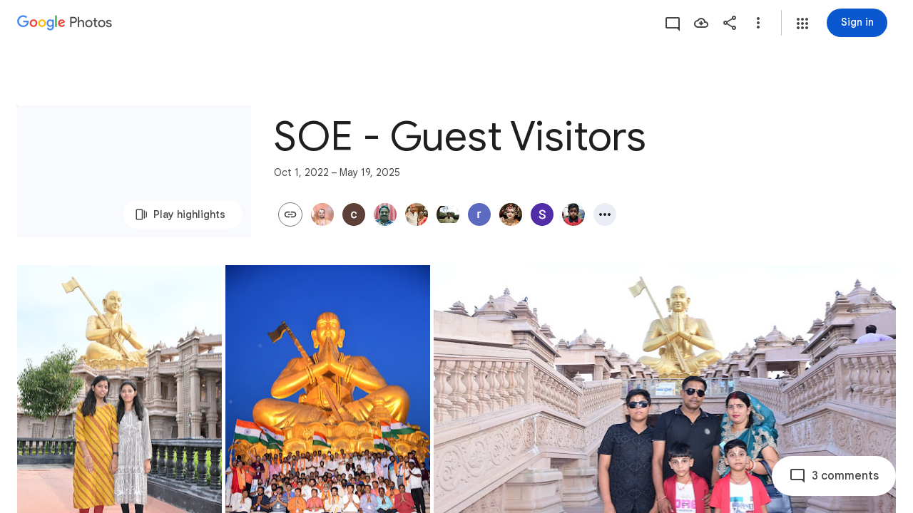

--- FILE ---
content_type: text/javascript; charset=UTF-8
request_url: https://photos.google.com/_/scs/social-static/_/js/k=boq.PhotosUi.en_US.MVNfbDFxk-E.2019.O/ck=boq.PhotosUi.y-Au3PO3hcU.L.B1.O/am=AAAAiDWAGZjNJf5zAQBBxvcdF9A_nhbCDTQZXjB8sxc/d=1/exm=A7fCU,AfoSr,Ahp3ie,B7iQrb,BVgquf,DgRu0d,E2VjNc,EAvPLb,EFQ78c,FCpbqb,FTPxE,GjWdcd,H9DA2,IXJ14b,IZT63,Ihy5De,IoAGb,JNoxi,KUM7Z,KfblCf,Kl6Zic,L1AAkb,LEikZe,LSJdJ,Lcfkne,LhnIsc,LuJzrb,LvGhrf,M47HP,MI6k7c,MpJwZc,NCfd3d,NwH0H,O1Gjze,O6y8ed,OTA3Ae,OWATsd,OlyvMc,P6sQOc,PrPYRd,QIhFr,RADqFb,RMhBfe,RRkLTe,RqjULd,RyvaUb,SdcwHb,SpsfSb,SuKpI,Tzmv8c,UBtLbd,UUJqVe,Uas9Hd,Ulmmrd,V3dDOb,VJsAOe,VXiCDb,WO9ee,WhJNk,WhgWDf,WiC0rd,Wp0seb,Wt6vjf,X07lSd,XVMNvd,XqvODd,YYmHzb,Z15FGf,ZDZcre,ZKJK8d,ZvHseb,ZwDk9d,_b,_tp,aW3pY,ag510,b7RkI,bfChRb,byfTOb,cVmA2c,e5qFLc,eT0are,ebZ3mb,erJNX,fWEBl,gI0Uxb,gJzDyc,gychg,h1gxcb,hClpFe,hKSk3e,hc6Ubd,hdW3jf,hhhU8,iH3IVc,iOpRIf,ig9vTc,j85GYd,jmpo2c,juNMwb,k0FtEb,kjKdXe,l5KCsc,lWpni,lXKNFb,lazG7b,lfpdyf,lsjVmc,lwddkf,m9oV,mAkZxc,mI3LFb,mSX26d,mdR7q,mezZFd,mzzZzc,n73qwf,nbAYS,o3R5Zb,oXwu8d,oYstKb,odxaDd,opk1D,p0FwGc,p3hmRc,p9Imqf,pA3VNb,pNBFbe,pjICDe,pw70Gc,q0xTif,qTnoBf,rCcCxc,rgKQFc,sOXFj,saA6te,suMGRe,tAtwtc,tXXc4b,vDfG5,w9hDv,wiX7yc,ws9Tlc,xKVq6d,xQtZb,xUdipf,yDXup,zHErAd,zbML3c,zeQjRb,zr1jrb,ztzXpd/excm=_b,_tp,sharedcollection/ed=1/br=1/wt=2/ujg=1/rs=AGLTcCMyuEYo6xoj84PK8gg4EvSFmla9Hw/ee=EVNhjf:pw70Gc;EmZ2Bf:zr1jrb;F2qVr:YClzRc;JsbNhc:Xd8iUd;K5nYTd:ZDZcre;LBgRLc:SdcwHb;Me32dd:MEeYgc;MvK0qf:ACRZh;NJ1rfe:qTnoBf;NPKaK:SdcwHb;NSEoX:lazG7b;O8Cmgf:XOYapd;Pjplud:EEDORb;QGR0gd:Mlhmy;SNUn3:ZwDk9d;ScI3Yc:e7Hzgb;Uvc8o:VDovNc;YIZmRd:A1yn5d;Zk62nb:E1UXVb;a56pNe:JEfCwb;cEt90b:ws9Tlc;dIoSBb:SpsfSb;dowIGb:ebZ3mb;eBAeSb:zbML3c;gty1Xc:suMGRe;iFQyKf:QIhFr;lOO0Vd:OTA3Ae;oGtAuc:sOXFj;pXdRYb:p0FwGc;qQEoOc:KUM7Z;qafBPd:yDVVkb;qddgKe:xQtZb;wR5FRb:rgKQFc;xqZiqf:wmnU7d;yxTchf:KUM7Z;zxnPse:GkRiKb/dti=1/m=cRSdI,EKHvcb,kWaOrb,PIVayb,HqNShc,qUYJve,KRZHBd,il3TSb,n8IGBc,tLsXUb,txcald,NYuKKe?wli=PhotosUi.vUzEii3Qq5w.createPhotosEditorPrimaryModuleNoSimd.O%3A%3BPhotosUi.6LEKmzsX-Vs.createPhotosEditorPrimaryModuleSimd.O%3A%3BPhotosUi.VNqMy8g4zEw.skottieWasm.O%3A%3BPhotosUi.qRj-IyYdjYs.twixWasm.O%3A%3B
body_size: -903
content:
"use strict";_F_installCss(".NLiuKe{border-width:0;box-shadow:0 1px 3px 0 color-mix(in srgb,var(--gm3-sys-color-shadow,#000) 30%,transparent),0 4px 8px 3px color-mix(in srgb,var(--gm3-sys-color-shadow,#000) 15%,transparent);position:absolute;top:-16px;left:-40px;right:-40px;padding:16px 40px;margin-bottom:20px;display:flex;flex-direction:column;justify-content:center;align-items:center;-ms-flex-pack:center;background-color:var(--gm3-sys-color-surface,#fff);border-radius:8px}.NLiuKe::before{content:\" \";position:absolute;top:-16px;left:-16px;right:-16px;bottom:0}.NLiuKe .kmqzh{text-align:center}.NLiuKe .tL9Q4c{border-color:transparent;max-width:960px;margin:0 auto;position:absolute;top:0;left:0;right:0;bottom:0;display:inline-block;padding:0 10px}.NLiuKe .snByac{padding:0 10px}.NLiuKe .kmqzh .tL9Q4c,.NLiuKe .kmqzh .tL9Q4c:hover{border-bottom:1px solid transparent}.NLiuKe .cXrdqd{display:none}.QzIUA{align-items:center;display:inline-flex;flex-direction:column;width:100%}.DcC8tb{fill:var(--gm3-sys-color-tertiary,#146c2e)}.i2la3{font-family:Google Sans,Roboto,Arial,sans-serif;line-height:2rem;font-size:1.5rem;letter-spacing:0em;font-weight:400;margin-top:8px}@media (max-height:280px){.QzIUA{flex-direction:row}.i2la3{margin-top:0;margin-left:8px}}sentinel{}");
this.default_PhotosUi=this.default_PhotosUi||{};(function(_){var window=this;
try{
_.ZQa=_.x("cRSdI",[]);
_.n("cRSdI");
_.R(_.ZQa,class extends _.Q{static Ha(){return{}}mh(a,b){this.Ma("UMAzcc").Db("eO2Zfd",!!b.TI);return _.Ve(_.NM(()=>{}))}});



_.r();
_.n("GI8h7");
var pnc,qnc,rnc;pnc=CSS.supports("selector(:focus-visible)");_.uM=function(a,b,c){a.Ua!==null?(_.BE(a.wa(),a.Ua,c),a.Ua=null):_.BE(a.wa(),b,c)};qnc=function(a){var b=a.Fa();a=b==null?void 0:_.Ye(b.getData("tooltipIsRich"),!1);b=b==null?void 0:_.Ye(b.getData("tooltipIsPersistent"),!1);return{Zv:a,Sr:b}};rnc=async function(a){var b=(0,_.y)(),c=b();b=b(1);try{if(!a.Oh){a.yb=!0;try{const {service:d}=b(await c(_.ue(a,{service:{uc:_.ieb}})));a.Oh=d.uc}catch(d){b();if(d instanceof _.fga)return;throw d;}}return a.Oh}finally{c()}};
_.vM=class extends _.OL{constructor(){super();this.hc=_.yn(_.mu(_.yL,"m9ZlFb"),{optional:!0});this.yb=!1;this.Ua=_.yg(this.getData("idomClass"));this.Li=_.Ye(this.getData("useNativeFocusLogic"),!1);_.DE(this.wa())}oa(){return this.hc()}na(a){if(!this.Ud()&&this.Ag()){const {Zv:b,Sr:c}=qnc(this);b&&c?this.mb():this.Mj(3)}return super.na(a)}Ja(){this.Ag()&&(this.Li&&pnc?this.wa().el().matches(":focus-visible"):_.LE)&&this.Dh(2);this.trigger("AHmuwe")}Pb(a){this.Ag()&&this.Mj(7,a.event);this.trigger("O22p3e")}Da(a){this.Ag()&&
this.Dh(a.event.pointerType==="touch"?5:1);return super.Da(a)}Ea(a){const b=super.Ea(a);this.Ag()&&this.Mj(a.event.pointerType==="touch"?5:1);return b}Ag(){const a=this.Ra();return a?a.Sc().length>0:!1}Ya(){let a=_.yg(this.wa().getData("tooltipId"));if(!_.Ye(this.wa().getData("tooltipEnabled"),!1)&&!a)return null;!a&&this.wa().Lb("aria-describedby")&&(a=this.wa().Lb("aria-describedby"));a||(_.dn(this.wa(),"[data-tooltip-id]").isEmpty()?_.dn(this.wa(),"[aria-describedby]").isEmpty()||(a=_.dn(this.wa(),
"[aria-describedby]").Lb("aria-describedby")):a=_.xf(_.dn(this.wa(),"[data-tooltip-id]").getData("tooltipId"),""));return a||null}Ra(){var a=this.Ya();return a?(a=this.de().getElementById(a))?new _.cn(a):null:null}Fa(){const a=this.wa();if(!a.el().isConnected||!_.Ye(this.wa().getData("tooltipEnabled"),!1)&&!a.getData("tooltipId").uf())return null;if(a.getData("tooltipId").uf()||a.Lb("aria-describedby"))return a;let b=_.dn(a,"[data-tooltip-id]");if(!b.isEmpty())return b.first();b=_.dn(a,"[aria-describedby]");
return b.isEmpty()?null:b.first()}uq(a){var {Zv:b}=qnc(this);if(b)throw Error("je");(b=this.Ra())&&b.setText(a||"")}async Dh(a){var b=(0,_.y)(),c=b();b=b(1);try{const f=this.Fa();if(f&&f.el().isConnected){var d=b(await c(rnc(this)));if(d&&f.el().isConnected){var e=d.Dh(f.el(),a);e&&_.Fg(this,e)}}}finally{c()}}async Mj(a,b){var c=(0,_.y)(),d=c();c=c(1);try{const e=this.Fa();if(e&&this.yb){let f;const g=c(await d((f=this.Oh)!=null?f:rnc(this)));g&&g.Mj(e.el(),a,b)}}finally{d()}}async mb(){var a=(0,_.y)(),
b=a();a=a(1);try{const c=this.Fa();if(c){const d=a(await b(rnc(this)));d&&c.el().isConnected&&d.Ea(c.el())}}finally{b()}}async ka(){this.Ag()&&this.Oh&&this.Oh.ka()}Xa(a){super.Xa(a);return!0}ua(){let a;(a=this.oa())==null||a.oe()}};_.vM.prototype.$wa$Mkz1i=function(){return this.ua};_.vM.prototype.$wa$xexox=function(){return this.Xa};_.vM.prototype.$wa$fLiPzd=function(){return this.ka};_.vM.prototype.$wa$yiFRid=function(){return this.mb};_.vM.prototype.$wa$IrH4te=function(){return this.Fa};
_.vM.prototype.$wa$XwOqFd=function(){return this.Ra};_.vM.prototype.$wa$yqfwr=function(){return this.Ya};_.vM.prototype.$wa$cHeRTd=function(){return this.Ag};_.vM.prototype.$wa$vpvbp=function(){return this.Ea};_.vM.prototype.$wa$EX0mI=function(){return this.Da};_.vM.prototype.$wa$zjh6rb=function(){return this.Pb};_.vM.prototype.$wa$h06R8=function(){return this.Ja};_.vM.prototype.$wa$h5M12e=function(){return this.na};_.vM.prototype.$wa$WY2ttb=function(){return this.oa};
_.r();
_.ot=_.Ur("GI8h7",[_.nt]);_.Rd(_.ot);
_.leb=_.x("EKHvcb",[_.ot]);_.Rd(_.leb);
_.n("EKHvcb");
var Xnc=class extends _.vM{constructor(){super();this.ne=_.ke(_.kr);this.link=this.wa().find("A").kd(0);var a=this.wa().el(),b=this.eh.bind(this);a.__soy_skip_handler=b}ld(){}Na(a){_.ve(this.link.Ab(),a)}ha(a){_.zn([(0,_.xn)`target`],this.link.Ab(),"target",a)}na(a){if(a.type==="keydown"&&a.event.key==="Enter")return!1;super.na(a);return!0}Ja(a){this.Li?(this.Ag()&&this.link.el().matches(":focus-visible")&&this.Dh(2),this.trigger("AHmuwe")):super.Ja(a)}getLabel(){return this.Vb("V67aGc").Sc()}setLabel(){}zf(){let a;
return(a=this.Vb("hSRGPd").Lb("aria-label"))!=null?a:null}eh(a,b){b.zf()!==this.wa().Lb("aria-label")&&_.zn([(0,_.xn)`aria-`],this.link.Ab(),"aria-label",b.zf());var c;const d=(c=b.data.wd)!=null?c:null;d!==this.link.Lb("href")&&(d!==null?this.Na(d.toString()):this.link.ud("href"));var e;c=(e=b.data.Ue)!=null?e:null;c!==this.link.Lb("target")&&(c!==null?this.ha(c):this.link.ud("target"));e=this.Ma("S5tZuc").children();!e.size()||e.size()>1||this.ne.ao(e.el(),b.data.icon);_.uM(this,a.data.Ga,b.data.Ga);
a=(a=b.mi())?a.toString():"";_.CE(this.wa(),a);return!0}};Xnc.prototype.$wa$S1wTJc=function(){return this.zf};Xnc.prototype.$wa$SQpL2c=function(){return this.getLabel};Xnc.prototype.$wa$h06R8=function(){return this.Ja};Xnc.prototype.$wa$h5M12e=function(){return this.na};_.nu(Xnc,_.leb);
_.r();
_.J9a=_.x("kWaOrb",[_.Cm]);
_.n("kWaOrb");
var yih=class extends _.Q{static Ha(){return{service:{focus:_.pF}}}constructor(a){super();this.na=_.S(_.U().Ia(b=>{this.wa().Db("FwR7Pc",b.data)}));this.Bd=a.service.focus}oa(){this.trigger("czPuv")}ka(a){this.na(a)}ha(){this.Bd.mj(this.wa())}};yih.prototype.$wa$vHYNDf=function(){return this.ha};yih.prototype.$wa$d8WWbe=function(){return this.ka};yih.prototype.$wa$FFkbFb=function(){return this.oa};_.R(_.J9a,yih);
_.r();
_.keb=_.x("PIVayb",[_.ot]);_.Rd(_.keb);
_.n("PIVayb");
var Vnc;Vnc=new Set(["aria-label","disabled"]);
_.Wnc=class extends _.vM{constructor(){super();this.ne=_.ke(_.kr);if(_.EE(this.wa())){var a=this.wa().el(),b=this.eh.bind(this);a.__soy_skip_handler=b}}an(a){_.zn([(0,_.xn)`aria-`],this.wa().el(),"aria-label",a)}getLabel(){return this.Vb("V67aGc").Sc()}setLabel(a){this.Vb("V67aGc").setText(a)}eh(a,b){var c=this.Ma("S5tZuc").children();!c.size()||c.size()>1||this.ne.ao(c.el(),b.data.icon);!!b.Ud()!==this.Ud()&&this.ld(!!b.Ud());c=b.zf();c!==this.wa().Lb("aria-label")&&(c?this.wa().el().setAttribute("aria-label",
c):this.wa().ud("aria-label"));_.uM(this,a.data.Ga,b.data.Ga);a=(a=b.mi())?a.toString():"";_.CE(this.wa(),a,{Fv:Vnc});return!0}};_.Wnc.prototype.$wa$SQpL2c=function(){return this.getLabel};_.nu(_.Wnc,_.keb);
_.r();
_.n("gSbnkd");

_.r();
_.Bt=_.x("rkrHrf",[_.We,_.ds]);
_.n("rkrHrf");
_.cQ=function(a,b){return _.Qi(a,1,b)};_.dQ=function(a,b){return _.E(a,3,b)};_.eQ=function(a,b){return _.E(a,2,b)};_.XDc=class extends _.v{constructor(a){super(a)}Of(){return _.z(this,_.mm,1)}};_.XDc.prototype.Sa="tZltle";
var YDc=class extends _.TP{Fg(){return _.SP(this).xA().length||null}Lw(){return!0}kx(){return _.SP(this).xA(_.DO)}Lx(a){_.cQ(_.SP(this),a)}ha(){return"wx2dGc"}},ZDc=function(a,b){a=a.PJ;a=_.Y(new _.X("{UPPER_LIMIT_1,plural,=1{{UPPER_LIMIT_2} item is the most that can be saved at one time}other{{UPPER_LIMIT_2} items is the most that can be saved at one time}}"),{UPPER_LIMIT_1:a,UPPER_LIMIT_2:_.I(a)});return _.O(_.P(),_.eN({title:(0,_.H)("Can't save photos"),content:(0,_.H)(a),lu:"9840"},b))};_.fQ=class extends _.WP{static Ha(){return{service:{ie:_.Wq}}}constructor(a){super(a.ab);this.Og=a.service.ie}yp(a){return _.VP(this,new YDc(_.U9b.getInstance(a),this.Og))}ka(){return ZDc}Da(a){return _.Ai(a,3)!==2}};_.Lq(_.Bt,_.fQ);
_.r();
_.a$a=_.x("HqNShc",[_.Fk,_.$s,_.Bt,_.At,_.as,_.bs]);
_.n("HqNShc");
var njh=function(a,b){_.S(_.U().Ia(()=>{a.qj.Db("eO2Zfd",b===1);a.oa.toggle(b===0);a.ua.toggle(b===2)}))()},ojh=class extends _.Q{static Ha(){return{Qa:{soy:_.Dr},controller:{button:{jsname:"LgbsSe",ctor:_.eu}},model:{album:_.X3},service:{yp:_.fQ,login:_.fI,Wi:_.IP,Kb:_.aM}}}constructor(a){super();this.na=a.service.login;this.soy=a.Qa.soy;this.ha=a.controller.button;this.model=a.model.album;this.hb=a.service.Kb;this.ka=a.service.yp;this.oa=this.ha.Ma("K38HNd");this.ua=this.ha.Ma("tD8cu");this.qj=
this.ha.Ma("aZ2wEe");this.Vh=a.service.Wi}Qb(){if(_.vl()){var a=_.FI(266).start();_.yaf(this.model);njh(this,2);this.ha.ld(!0);var b=new _.YJ;_.dQ(b,this.model.Ta());_.eQ(b,this.model.Ob());this.ka.yp(b).then(()=>{this.hb.show(this.soy.renderText(_.Nih));a.end()},c=>{a.oc(c).end();njh(this,0);"function"==typeof _.wK&&c instanceof _.wK?_.HP(this.Vh,5,this.soy.renderText(_.iS),this.soy.renderText(_.VTc)):_.ZL(this.hb,{message:this.soy.renderText(_.Oih)})})}else this.na.login()}Da(){njh(this,2)}};
ojh.prototype.$wa$q6M9sb=function(){return this.Da};ojh.prototype.$wa$KjsqPd=function(){return this.Qb};_.R(_.a$a,ojh);




_.r();
_.n("uIZIXd");
var Bnc=new Map([["Hz4U2",{[0]:"vZZmY",[1]:"G8v2sf",[2]:"Fny5Ud",[3]:"EPIFzf",[4]:"cnXiIf",[5]:""}],["bquZzf",{[0]:"Nv88J",[1]:"JsR2ad",[2]:"Av5PAd",[3]:"RiaIVc",[4]:"hJp7Mb",[5]:""}]]);_.Cnc=2*Math.PI/360;_.zM=class extends _.gu{constructor(){super();this.progress=0;this.Fa=5;this.mb=0;this.window=this.getWindow();a:{var a=this.wa().children().first();for(const [b,c]of Bnc){const d=c;if(a.Wb(b)){a=d;break a}}throw Error("Sf`"+Array.from(Bnc.keys()).join(", "));}this.oa=a;this.closed=this.ha().Wb(this.oa[1]);(this.ua=this.ha().el().hasAttribute("aria-valuenow"))&&_.zn([(0,_.xn)`aria-`],this.ha().el(),"aria-valuenow",this.progress.toString());_.DE(this.wa())}open(){this.closed=!1;this.ua||this.ha().tb(this.oa[0]);
this.ha().ub(this.oa[1]);this.wa().ud("aria-hidden")}close(){this.closed=!0;this.ha().tb(this.oa[1]);this.wa().el().setAttribute("aria-hidden","true");this.window.clearTimeout(this.mb);this.mb=this.window.setTimeout(()=>{this.ha().ub(this.oa[0])},500)}Uk(){return this.closed}Kx(a){(this.ua=a)?(this.ha().ub(this.oa[0]),this.Mo(this.progress)):(this.ha().tb(this.oa[0]),this.ha().ud("aria-valuenow"));this.ua||this.Fa===5||(this.ha().ub(this.oa[this.Fa]),this.Fa=5)}Eb(){return this.ua}Mo(a){this.progress=
a;if(this.ua){_.zn([(0,_.xn)`aria-`],this.ha().el(),"aria-valuenow",this.progress.toString());var b=5;a===1?b=4:a>.9?b=3:a===0&&(b=2);b!==this.Fa&&(this.Fa!==5&&this.ha().ub(this.oa[this.Fa]),b!==5&&this.ha().tb(this.oa[b]),this.Fa=b)}}yb(){return this.progress}ha(){return this.Ma("LbNpof")}};_.zM.prototype.$wa$nlVIef=function(){return this.ha};_.zM.prototype.$wa$voETec=function(){return this.yb};_.zM.prototype.$wa$u97Xue=function(){return this.Eb};_.zM.prototype.$wa$qdulke=function(){return this.Uk};
_.zM.prototype.$wa$TvD9Pc=function(){return this.close};_.zM.prototype.$wa$FNFY6c=function(){return this.open};
_.r();
_.ceb=_.Ur("uIZIXd",[]);_.Rd(_.ceb);
_.deb=_.x("qUYJve",[_.ceb]);_.Rd(_.deb);
_.n("qUYJve");
_.Dnc=class extends _.zM{constructor(){super();this.Mo(_.Dk(this.wa().getData("progressvalue")))}Mo(a){super.Mo(a);this.wa().Ab().style.setProperty("--progress-value",`${a}`)}};_.nu(_.Dnc,_.deb);
_.r();
_.Ydb=_.x("KRZHBd",[_.nt]);_.Rd(_.Ydb);
_.n("KRZHBd");
var soc=class extends _.OL{constructor(){super(...arguments);this.ha=_.ke(_.mu(_.yL,"m9ZlFb"))}oa(){return this.ha}};soc.prototype.$wa$WY2ttb=function(){return this.oa};_.nu(soc,_.Ydb);
_.r();
_.ePa=_.x("il3TSb",[_.Ws]);
_.n("il3TSb");
var gef=function(a){var b=_.xuc(a.na,0);b=a.ha>b?a.ha:b;if(a.ka<b||!_.Pb())a.wa().setStyle("margin-bottom",b+"px"),a.ka=b},hef=class extends _.Q{static Ha(){return{service:{prompt:_.YN}}}constructor(a){super();this.ha=this.ka=0;this.na=a.service.prompt;this.Ja=_.S(_.U().Ia(()=>{gef(this)}));this.Ea=_.S(_.U().Ia(b=>{typeof b.data==="number"&&(this.ha=b.data);gef(this)}));this.ua=_.S(_.U().Ia(()=>{this.ha=0;gef(this)}))}Fa(){this.Ja()}Da(a){this.Ea(a)}oa(){this.ua()}};hef.prototype.$wa$q0jwkb=function(){return this.oa};
hef.prototype.$wa$zydxpb=function(){return this.Da};hef.prototype.$wa$p7wHXe=function(){return this.Fa};_.R(_.ePa,hef);
_.r();
_.kOa=_.x("RcgMC",[_.vs,_.Ul,_.Pl,_.Tk,_.Gk]);
_.n("RcgMC");
var i4c,j4c,k4c;_.oT.prototype.le=_.ba(177,function(){return null});
i4c={UNSPECIFIED:0,Aib:1,qjb:2,Tsb:3,ajb:4,Xib:5,bjb:6,Yib:7,Zib:8,Ssb:9,Rsb:10,V0a:11,Arb:12,zib:13,Mbb:14,Vkb:15,dlb:16,clb:17,dxb:18,Vwb:19,wxb:20,pxb:21,Wib:22,yib:23,kUa:24,zhb:25,ivb:26,gvb:27,hvb:28,jvb:29,Nob:30,Oob:31,Pob:32,Frb:33,Erb:34,Zhb:35,Oib:36,Q$a:37,O$a:38,Gkb:39,Nkb:40,Mkb:41,Kkb:42,Gjb:43,Hkb:44,yhb:45,Ajb:46,Ehb:47,Fhb:48,SRa:49,RRa:50,TRa:51,Tib:52,awb:53,Bhb:54,ahb:55,Eeb:56,Keb:57,Ueb:58,Neb:59,Oeb:60,Fqb:61,OSa:62,jmb:63,smb:64,rmb:65,omb:66,kmb:67,Lxb:68,Hxb:69,Qnb:70,Rnb:71,
P$a:72,N$a:73,btb:74,atb:75,ctb:76,Dbb:77,Ibb:78,vpb:79,iib:80,vjb:81,ujb:82,Whb:83,oib:84,Vhb:85,Iqb:86,Jqb:87,Gqb:88,Hqb:89,Zvb:90,Dib:91,yjb:92,fib:93,VWa:94,UWa:95,U0a:96,Y0a:97,kib:98,Web:99,Bob:100,pQa:101,oQa:102,yQa:103,xQa:104,rQa:105,qQa:106,AQa:107,zQa:108,Lbb:109,zjb:110,Qhb:111,Phb:112,Ohb:113,vib:114,tib:115,sib:116,bib:117,SSa:118,lab:119,Xhb:120,Thb:121,Irb:122,Jrb:123,Hrb:124,ppb:125,lpb:126,npb:127,flb:128,Rhb:129,mib:130,ybb:131,Cib:132,wQa:133,vQa:134,Eqb:135,jWa:136,Lhb:137,Kqb:138,
ejb:139,gjb:140,uib:141,Uhb:142,XSa:143,blb:145,X0a:146,mWa:147,W0a:148,Ixb:149,Ikb:150,Sib:151,FSa:152,ESa:153,Kxb:154,HSa:155,GSa:156,KSa:157,ISa:158,JSa:159,lmb:160,whb:161,dib:162,dWa:163,yfb:164,xhb:165,sYa:166,rYa:167,vYa:168,Pab:169,DSa:170,nxb:171,Zwb:172,Xeb:173,hWa:174,zUa:175,AUa:176,Iab:177,Kab:178,Jab:179,Lab:180,Shb:181,Jkb:182,Xub:183,gib:184,qmb:185,Oab:186,sjb:187,wjb:188,Kib:189,Bjb:190,Jxb:191,nmb:192,Mab:193,gWa:194,eib:195,mmb:196,yrb:197,zrb:198,wfb:199,WWa:200,xfb:201,rcb:202,
xrb:203,sWa:204,rWa:205,pWa:206,Veb:207,Vvb:208,Lkb:209,pmb:210,Nab:211,Wvb:212,Tvb:213,elb:214,Ukb:215,xbb:217,iWa:218,hib:219,bQa:220,N9a:221,M9a:222,qWa:223,Hjb:224,Ijb:225,wib:226,xib:227,Fib:228,Gib:229,Ghb:230,Hhb:231,Jhb:232,Khb:233,jib:234,Bib:235,XWa:236,Fob:237,Gob:238,Ihb:239,ijb:240,jjb:241,kjb:242,njb:243,pjb:244,tWa:245,kWa:246,nib:247,hpb:248,Seb:249,xVa:250,vVa:251,BVa:252,wVa:253,yVa:254,zVa:255,Efb:256,Cfb:257,Jfb:258,Ifb:259,Bfb:260,cxb:261,Qeb:262,Kbb:263,opb:264,kpb:265,mpb:266,
zfb:267,Reb:268,cjb:269,Gfb:270,Ffb:271,Kfb:272,Hfb:273,Afb:274,Lfb:275,Dfb:276,fjb:277,Abb:279,Fbb:280,Cbb:281,Hbb:282,Bbb:283,Gbb:284,nub:285,pub:286,glb:287,PWa:288,fQa:289,d0a:290,N0a:291,hjb:292,fub:293,Oxb:294,Qxb:295,Pxb:296,Rxb:297,Krb:298,Fjb:299,Eib:300,wYa:301,Ejb:306,uYa:307,tYa:308,Teb:309,mjb:310,ojb:311,j$a:312,gVa:313,hVa:314,iVa:315,Xsb:316,Wsb:317,tQa:318,Dob:319,Crb:320,gpb:321,Peb:322,tjb:323,xjb:324,rxb:325,sxb:326,dQa:327,eQa:328,Brb:329,fWa:330,Leb:331,Drb:332,sQa:333,Meb:334,
Mhb:335,BQa:336,Job:337,exb:338,Jeb:339,Cob:340,Kob:341,cQa:342,ZXa:343,Eob:344,HUa:345,Pkb:346,Xnb:347,wbb:348,fpb:349,krb:350,r_a:351,Nfb:352,Ofb:353,Pfb:354,Mfb:355,Skb:356,lib:357,alb:358,Tkb:359,rab:360,sab:361,kbb:362,lbb:363,a0a:364,Ykb:365,Xkb:366,Zkb:367,T0a:368,Gyb:369,jpb:370,ipb:371,j_a:372,vWa:373,lWa:374,Iyb:375,rib:376,vhb:377,Yhb:378,aib:379,qob:380,Mib:381,pib:382,z0a:383,Hib:384,Uib:385,Nhb:386,vxb:387,Dhb:388,ceb:389,deb:390,beb:391,eeb:392,Jjb:393,Vib:394,djb:395,qib:396,ASa:397,
aYa:398,uxb:399,axb:400,cib:401,Jib:402,Iib:403,Uvb:404,c_a:405,zab:406,Aab:407,Ahb:408,rjb:409,d_a:410,y0a:411,ljb:412,A0a:413,ORa:414,Nib:415,txb:416,uhb:417,CTa:418,wTa:419,DTa:420,Qkb:421,yTa:422,ETa:423,Okb:424,hlb:425,Zgb:426,hxb:427,mxb:428,ixb:429,Swb:430,oxb:431,Wkb:432,fxb:433,jxb:434,Ywb:435,grb:436,Twb:437,l7a:438,Xwb:439,zbb:440,gob:441,CSa:442,xxb:443,Zab:444,abb:445,qxb:446,CVa:447,AVa:448,kxb:449,Wwb:450,Uwb:451,BTa:452,lxb:453,tVa:454,t0a:455,w0a:456,x0a:457,s0a:458,u0a:459,Chb:460,
r0a:461,v0a:462,Lib:463,Cjb:464,Cab:465,Bab:466,Dab:467,IRa:468,A_a:469,gxb:470,bxb:471,Djb:472,cWa:473,Ebb:474,Jbb:475,oub:476,qub:477,YRa:478,Rkb:480,vrb:481,MRa:482,Rib:483,Qib:484,Pib:485,wwb:134911,uwb:134912,hwb:134913,iwb:176617,rwb:176618,xwb:176619,vwb:176620,gwb:247063,nwb:247452,owb:247454,mwb:247456,lwb:274156,qwb:274157,twb:274158,kwb:274159,pwb:274160,swb:274161};j4c=function(a){return _.ue(a,{model:{hh:_.sta}}).then(b=>b.model.hh,b=>{if(b instanceof _.Bn)return null;throw b;})};
k4c=function(a){const b=_.ur(_.sr(a.Na))===1;return a.getItem().qd()&&b};
_.fU=class extends _.Q{static Ha(){return{service:{image:_.cI,Rc:_.BG,he:_.MS,view:_.VD,window:_.Nr}}}constructor(a){super();this.Wc=a.service.image;this.ha=a.service.he;this.Rc=a.service.Rc;this.Wa=a.service.view;this.Na=a.service.window.get();this.Go=this.wa().Wb("nV0gYe")}getItem(){return _.jT(this.wa())}jm(a){_.S(_.U().measure(()=>{if(this.Go){var b=a.Qd.el(),c=_.Sm(b,"visibility")==="visible"?!0:!1,d=a.type==="mousedown";c&&(d?a.event.shiftKey&&(_.zG(this.Rc,"click",b),this.trigger("oFZMbf",
this.getItem())):this.trigger("oFZMbf",this.getItem()))}}).kb())()}oa(a){if(this.getItem()){_.FI(23,this.getItem().Ta()).start();k4c(this)&&this.ua();var b=a.Qd.el().href;if(!b)if(this.Ea(a.Qd))b=_.Lr(a.Qd.el(),"rtIMgb").querySelector("a").href;else return;_.S(_.U().measure(()=>{const c=this.Da(a.Qd),d={};j4c(this).then(e=>{e&&(_.vb(c,e.s5(this.getItem().Ta())),_.vb(d,e.r5(this.getItem().Ta())));e=b;const f=this.getItem();var g=f.ua();var k=this.getItem().Cd()?this.getItem().Cd():this.getItem().Ta();
k=this.Wc.ha(k,this.getItem().Ea());const l=!k&&!f.le(),m=f.Ra()?f.Ra():k?_.hT(new _.Yu(k)).Xi():null;g=_.g4b(_.f4b(_.pCb(_.oCb(_.nCb(_.mCb(m),k),g.width),g.height),f.qd()),l);g=_.Bi(g,8,this.ha.ha);_.Qy=_.h4b(g,this.isSelected(f.Ta(),f.Cd()));_.Ry=e;_.SD(this.Wa,e,c)})}))()}else _.SD(this.Wa,a.Qd.Ng().href)}ua(){const a=_.xg(this.getData("videoCuiInteractionId"),i4c,78);_.FI(a,this.getItem().Ta()).start()}Eb(){this.trigger("YDsszb",this.getItem())}Ea(a){a=a.el().className;return!!a.baseVal&&a.baseVal.indexOf("hcdKNb")!==
-1}Da(){const a=this.wa().el().firstChild.getBoundingClientRect();return{position:{width:a.width,height:a.height,top:a.top,left:a.left},gG:this.ha.ha}}focus(){if(this.getItem()){var a=this.ha,b=this.getItem().Ta(),c=this.getItem().Cd();a.ig=b;a.na=c}}blur(){if(this.ha.ig===this.getItem().Ta()){var a=this.ha;a.ig=null;a.na=null}}Ja(){var a=this.getItem();if(_.bYc&&a.pja()){const b=_.iXc(a.item);_.I2b(a.Dg,b);a.Uc=_.BH();a.ha||(a.Rb=_.BH(),a.ha=_.hn(a.Jb.qb(_.HXc,{url:b})),a.ha.el().addEventListener("canplay",
a.Eg));a.ha.Ng().canPlayType('video/mp4; codecs="avc1.42C01E, mp4a.40.2"')===""?_.bYc=!1:a.hca()}}La(){this.getItem().Xqa()}isSelected(a,b){return _.LS(this.ha,a,b)===1||_.LS(this.ha,a,b)===2}};_.fU.prototype.$wa$iFHZnf=function(){return this.La};_.fU.prototype.$wa$MJEKMe=function(){return this.Ja};_.fU.prototype.$wa$O22p3e=function(){return this.blur};_.fU.prototype.$wa$AHmuwe=function(){return this.focus};_.fU.prototype.$wa$AQQKJb=function(){return this.Eb};_.fU.prototype.$wa$a6NDFd=function(){return this.ua};
_.fU.prototype.$wa$eQuaEb=function(){return this.oa};_.fU.prototype.$wa$KamsZ=function(){return this.jm};_.fU.prototype.$wa$B4qlI=function(){return this.getItem};_.R(_.kOa,_.fU);
_.r();
_.APa=_.x("n8IGBc",[_.Fk,_.$s,_.at,_.Zsa,_.wk,_.Ql,_.Gk,_.kOa]);
_.n("n8IGBc");
var fff=function(a,b){_.S(_.U().Ia(()=>{a.wa().Db("nV0gYe",b);a.Go=b}).kb())()},gff=function(a,b){_.$h(a,2,b)},hff=new _.Qe("wqllWd",_.W$e,_.H$e,[_.bk,102039998,_.ck,!1,_.dk,"/PhotosFeService.PhotosEditCollectionEnrichments"]),iff=function(a,b,c,d){let e=null;c.forEach(f=>{d.push(f.clone());if(f.ha()===b)switch(e=f.getExtension(_.p_),a){case 1:e&&_.L3(e)&&_.R3(_.L3(e));break;case 3:e&&_.L3(e)&&_.O3(_.L3(e));break;case 2:e&&_.L3(e)&&_.K3(_.L3(e))}});return e},jff=function(a,b){const c=new _.M3;a.index!=
null?_.B(c,_.Q3,1,b[a.index]):(a=_.paf(a),_.B(c,_.Q3,1,a));return c},kff=function(a,b,c,d){const e=new _.H$e,f=new _.Zl;_.pv(f,a.Ta());_.B(e,_.Zl,1,f);gff(e,[b]);a.navigation.items=c;a.notify("WuKGHf");a.Za.Ia(hff.getInstance(e)).then(()=>{},()=>{a.navigation.items=d;a.notify("WuKGHf")})},lff=function(a,b,c){const d=a.navigation.Bb(),e=[],f=iff(2,b,d,e);var g=_.J3(_.K3(_.L3(f)));g=jff(c,g);c=new _.R9e;_.B(c,_.M3,1,g);g=new _.G$e;const k=new _.H3;_.r$e(k,b);_.B(g,_.H3,1,k);g.lc(2);_.B(g,_.R9e,4,c);
_.T9e(g,f);kff(a,g,d,e)},mff=function(a,b,c){const d=a.navigation.Bb(),e=[],f=iff(1,b,d,e),g=new _.F$e;g.setText(c);c=new _.G$e;const k=new _.H3;_.r$e(k,b);_.B(c,_.H3,1,k);c.lc(1);_.B(c,_.F$e,3,g);b=_.z(c,_.F$e,3).Kl();_.R3(_.L3(f)).setText(b);kff(a,c,d,e)},nff=function(a,b,c){const d=a.navigation.Bb(),e=[],f=iff(3,b,d,e),g=new _.U9e;if(c.origin){var k=_.N3(_.O3(_.L3(f)));k=jff(c.origin,k);_.B(g,_.M3,1,k)}c.destination&&(k=_.P3(_.O3(_.L3(f))),c=jff(c.destination,k),_.B(g,_.M3,2,c));c=new _.G$e;k=
new _.H3;_.r$e(k,b);_.B(c,_.H3,1,k);c.lc(3);_.B(c,_.U9e,5,g);_.V9e(c,f);kff(a,c,d,e)},off=function(a,b){var c=a.navigation.Bb();let d=_.ka(c,f=>f.ha()==="temporaryEnrichmentId-"+_.Baf?!0:!1);const e={};if(d<0)return _.Jf();d===0?(e.position=1,e.mediaKey=null):(c=c[--d],e.position=2,e.mediaKey=c.ha());c=new _.i$e;c.setText(b);b=new _.I3;b.lc(1);_.B(b,_.i$e,2,c);return _.saf(a,b,e)},pff=function(a){return _.Kcf(a.content)},qff=function(a,b){a=_.Pcf(a);b?a.Sb("role","button"):a.ud("role")};var rff=function(a){var b=a.CAa;a=a.defaultValue;b=_.N(_.P(),'<div class="'+_.K("NLiuKe")+'" jscontroller="'+_.K("XecTB")+'" jsaction="'+_.K("rcuQ6b")+":"+_.K("npT2md")+";"+_.K("O22p3e")+":"+_.K("fpfTEe")+"; touchstart:"+_.K("ozHSt")+"; mousedown:"+_.K("ozHSt")+";"+_.K("AvLKtb")+":"+_.K("MHYjYb")+';" data-caret-position="'+_.K(b)+'">');_.N(_.O(b,_.qQc("Add text",void 0,void 0,"B7I4Od","Add text",a)),"</div>");return b};var sff=function(a,b){_.$h(a,2,b)},tff=class extends _.v{constructor(a){super(a)}};tff.prototype.Sa="ncrIGf";var uff=_.Id(101793795,_.np,tff);_.op[101793795]={kGb:uff};_.qI({Ui:uff},(a,b,c)=>{a=a.Dk;const d=_.xb(_.gf(_.Yh(a,_.H3,2,_.Oh()),e=>_.X9e(e)));a=_.z(a,_.Zl,1).ob();b=_.Yv(new _.Zv,a);_.nI(c,b,(e,f,g,k)=>{e=e.response;return e instanceof _.Gw?(f=_.Fw(e).filter(l=>!(l.ha()in d)),_.e$e(e,f),k(),!1):!0});a=_.Cy(new _.iw,a);_.nI(c,a,e=>e.response instanceof _.Ty&&_.Vy(e.response)?!0:!1)},"l3lQSc");var vff=class extends _.v{constructor(a){super(a)}};vff.prototype.Sa="ssmLdd";_.qp[101793795]={lGb:_.Id(101793795,_.pp,vff)};new _.Gg(tff);new _.Gg(vff);var wff=new _.Qe("KWvbRd",vff,tff,[_.bk,101793795,_.ck,!1,_.dk,"/PhotosFeService.PhotosDeleteCollectionEnrichments"]);var xff=function(a){const b=new tff,c=new _.Zl;_.pv(c,a.ka.Ta());const d=new _.H3;_.r$e(d,a.getItem().Ta());_.B(b,_.Zl,1,c);sff(b,[d]);_.cg(a.document,"TOJogd",{mediaKeys:[a.getItem().Ta()],Gx:!1});a.getItem().Ta().startsWith("temporaryEnrichmentId")||a.Za.Ia(wff.getInstance(b)).then(()=>{},()=>{_.cg(a.document,"yMUAzc")})},yff=function(a,b){const c=[];b=_.K3(b);const d=_.J3(b)[0].getName();b=_.J3(b);for(let e=0;e<b.length;e++){const f=b[e];c.push(new _.sU(f.getName()||"",_.ti(f,5),e))}_.S(_.U().Ia(()=>
{const e=_.hn(a.soy.qb(_.C9e,{value:d||"",Sm:JSON.stringify(c),tca:!0,kO:!0,xE:"cv4Isf"}));a.wa().tb("vNFqre");a.wa().find(".qYQJEe").empty().append(e)}))()},zff=function(a,b){const c=_.R3(b);b=a.window.get().getSelection();const d=b.rangeCount?b.getRangeAt(0).startOffset:0;_.S(_.U().Ia(()=>{const e=_.hn(a.soy.qb(rff,{CAa:d,defaultValue:c.Sc()||""}));a.wa().tb("vNFqre");a.wa().find(".WLLPqb").empty().append(e)}))()},Bff=function(a,b){var c=_.O3(b);b=_.N3(c)[0].getName();const d=_.N3(c)[0].uj(),e=
[];let f=_.N3(c);for(var g=0;g<f.length;g++){var k=f[g];e.push(new _.sU(k.getName()||"",_.ti(k,5),g))}g=_.P3(c)[0].getName();k=_.P3(c)[0].uj();const l=[];f=_.P3(c);for(c=0;c<f.length;c++){const m=f[c];l.push(new _.sU(m.getName()||"",_.ti(m,5),c))}a.nb.render(_.v$e,{origin:b||"",Lra:d||"",pI:JSON.stringify(e)||"",destination:g||"",Ina:k||"",wP:JSON.stringify(l)||""}).show().then(m=>{Aff(a,m)},()=>{j4(a)})},j4=function(a,b){_.S(_.U().Ia(()=>{_.$3(a.na);b||a.wa().ub("vNFqre")}).kb())()},Cff=function(a,
b){_.S(_.U().Ia(()=>{a.wa().find(".WLLPqb").empty().append(a.soy.qb(pff,{content:b}))}).kb())()},Aff=function(a,b){var c=a.getItem().Ak().getExtension(_.p_);c=c?_.L3(c):null;let d=null;b.map&&(d=b.map);if(d&&(d.origin||d.destination)&&c&&_.O3(c)&&a.na.Sh){j4(a);const e=a.getItem();_.S(_.U().Ia(()=>{_.Ncf(e);e.update()}).kb())();nff(a.ka,a.getItem().Ta(),d)}else j4(a)},k4=class extends _.fU{static Ha(){return{Qa:{soy:_.Dr},model:{album:_.X3,Sh:_.a4,Sd:_.dcf},service:{wb:_.mE,dialog:_.YM,window:_.Nr}}}constructor(a){super(a.ab);
this.window=a.service.window;this.document=this.window.ha.document;this.soy=a.Qa.soy;this.Za=a.service.wb;this.ka=a.model.album;this.na=a.model.Sh;this.Xa=a.model.Sd;this.nb=a.service.dialog}oa(a){this.na.Sh?a.event.preventDefault():super.oa(a)}Ea(a){return super.Ea(a)||a.Wb("W9Flyd")}Da(a){const b=super.Da(a);a.Wb("W9Flyd")&&(b.TEb=!0);return b}removeItem(){if(this.getItem().Ak().getExtension(_.p_))xff(this);else{const a=[this.getItem().Ta()];this.Xa.remove(a,!0,!0,!0)}}Fa(){if(!this.wa().Wb("hmrFhe")&&
!this.wa().Wb("vNFqre")&&this.ka.xp()&&!this.ha.ha&&(this.na.Sh||_.Y3(this.na,!0,!0),_.Z3(this.na))){var a=this.getItem().Ak().getExtension(_.p_);(a=a?_.L3(a):null)&&_.K3(a)?yff(this,a):a&&_.R3(a)?zff(this,a):a&&_.O3(a)&&Bff(this,a)}}lb(a){var b=this.getItem().Ak().getExtension(_.p_);if((b=b?_.L3(b):null)&&_.K3(b)&&this.na.Sh){const c=_.J3(_.K3(b))[0].getName();a.data.index!==0?(j4(this),_.S(_.U().Ia(()=>{this.wa().find(".qYQJEe").empty().setText(a.data.name||"")}).kb())(),lff(this.ka,this.getItem().Ta(),
a.data)):(j4(this),_.S(_.U().Ia(()=>{this.wa().find(".qYQJEe").empty().setText(c||"")}).kb())())}else j4(this)}yb(a){const b=this.getItem();qff(b,!0);var c=b.Ak(),d=c.getExtension(_.p_);(d=d?_.L3(d):null)&&_.R3(d)&&this.na.Sh?(d=_.Icf(_.R3(d)),c=c.Ta(),a.data!==d?c.startsWith("temporaryEnrichmentId")?off(this.ka,a.data).Yb(()=>{j4(this,!0)}):a.data===""?(j4(this),xff(this)):(j4(this),Cff(this,a.data||""),mff(this.ka,b.Ta(),a.data)):c.startsWith("temporaryEnrichmentId")?(j4(this),xff(this)):(j4(this),
Cff(this,d||""))):j4(this)}Ra(){const a=this.getItem();var b=a.link;if(b&&this.Wa.Xb()===_.UD(this.Wa,this.wa())){const c=this.ka.Ob();c?(b=_.Ke(b,"key",c),a.link=b):(b=_.Je(b,"key"),a.link=b);_.LXc(a)}}Ua(){fff(this,!1)}Ya(){fff(this,_.Ye(this.getData("initiallySelectable"),!1))}mb(){qff(this.getItem(),!1)}ua(){let a,b,c;var d=((a=this.ka.Ef())==null?void 0:(b=a.Tb())==null?void 0:b.Ta())!==((c=_.hw(this.getItem().Ak()))==null?void 0:c.Tb());_.FI(d?263:78,this.getItem().Ta()).start()}};
k4.prototype.$wa$a6NDFd=function(){return this.ua};k4.prototype.$wa$dA164b=function(){return this.mb};k4.prototype.$wa$gFt3hb=function(){return this.Ya};k4.prototype.$wa$YQTjB=function(){return this.Ua};k4.prototype.$wa$mhE3Te=function(){return this.Ra};k4.prototype.$wa$USNIde=function(){return this.yb};k4.prototype.$wa$s7Dew=function(){return this.lb};k4.prototype.$wa$nm7eWc=function(){return this.Fa};k4.prototype.$wa$lSY7nd=function(){return this.removeItem};k4.prototype.$wa$eQuaEb=function(){return this.oa};
_.R(_.APa,k4);
_.r();
_.wOa=_.x("g46hLb",[_.Fk,_.Ql,_.wk,_.Hl,_.bs,_.ps]);
_.Kfe=function(a){a=a||{};return _.O(_.P(),_.Rw(_.Co({tg:(0,_.H)('<path d="M12 2C6.48 2 2 6.48 2 12s4.48 10 10 10 10-4.48 10-10S17.52 2 12 2zm-2 15l-4-4 1.4-1.4 2.6 2.6 6.6-6.6L18 9l-8 8z"></path><path d="M0 0h24v24H0V0z" fill="none"></path>')},a)))};
_.n("g46hLb");
var Qfe;Qfe=class{constructor(a){this.Ac=a;a.ma("/client_streamz/photos/web/sharing/user_block_action_count",_.IH("status"),_.IH("entry_point"))}Zd(a,b){this.Ac.ha("/client_streamz/photos/web/sharing/user_block_action_count",a,b)}};
_.Rfe=function(a,b){a=a||{};var c=a.Tq;const d=a.headerContent;var e=a.Zz;const f=a.c4,g=a.Ka,k=a.lu;var l=b.Pa;a=_.P();let m="";c?m+="Block "+c+"?":(c=_.Y(new _.X("{VIEWER_GENDER,select,female{Block person?}male{Block person?}other{Block person?}}"),{VIEWER_GENDER:l}),m+=c);c=_.Mo(d);let p=_.I("You will no longer see each other's photos, comments, or any activity across other Google services. Some effects may not be reversible.")+' <a href="https://support.google.com/photos/answer/7066109?p=blocking&rd=1" class="'+
_.K("lLvKQb")+'" aria-label="';p+=_.No("Learn more about user to user blocks.");p+='">Learn more</a>';l=_.Y(new _.X("{VIEWER_GENDER,select,female{Block person}male{Block person}other{Block person}}"),{VIEWER_GENDER:l});e=_.O(_.P(),_.hN(b,void 0,l,e,void 0,void 0,void 0,void 0,k?k:"22850; track:click",void 0,"8838; track:click",void 0,void 0,void 0,f));_.O(a,_.cN({Vf:"BHlHif",title:_.O(_.P(),_.J(d)?_.N(_.O(_.N(_.P(),'<div class="'+_.K("g4BqKe")+'">'),_.I(d)),'</div><div class="'+_.K("HeGCxc")+'">'+
_.I(m)+"</div>"):_.I(m)),ariaLabel:(c?c+". ":"")+m,content:(0,_.H)(p),buttons:e,Ka:g?g:"23028",Bi:!0},b));return a};_.Sfe=function(a){return a?a+" blocked":"User blocked"};_.Tfe=function(a){a=a||{};return _.Sfe(a.Tq)};_.Ufe=function(){return"Trouble blocking user. Try again."};var Vfe=class extends _.v{constructor(a){super(a)}uh(){return _.D(this,1)}Wd(){return _.C(this,1)}};var I_=class extends _.v{constructor(a){super(a)}ha(a){return _.Mh(this,2,Vfe,a)}};I_.prototype.Sa="BqMRIb";var J_=class extends _.v{constructor(a){super(a)}};J_.prototype.Sa="lA7rhd";_.Nu({Ub:I_,responseType:J_},()=>_.Gw,"sFGHFe").ha=(a,b,c)=>{const d=new Set(_.Yh(a,Vfe,2,_.Oh()).map(f=>f.Wd()).filter(f=>!!f));let e;a=(e=c.ac())==null?void 0:e.ha().map(f=>{let g;return f==null?void 0:(g=f.Tb())==null?void 0:g.Wd()});return a==null||a.some(f=>!f||d.has(f))};_.Nu({Ub:I_,responseType:J_},()=>_.zC,"VWUv2d");_.Nu({Ub:I_,responseType:J_},()=>_.Ty,"zVXH7b");_.Nu({Ub:I_,responseType:J_},()=>_.Ofe,"QWV0L");_.Nu({Ub:I_,responseType:J_},()=>_.ow,"VgxRgd");
_.Nu({Ub:I_,responseType:J_},()=>_.H_,"esM0qb");_.Nu({Ub:I_,responseType:J_},()=>_.uD,"JADoDf");_.Nu({Ub:I_,responseType:J_},()=>_.qB,"oibtBb").ha=(a,b,c)=>{a=_.Yh(a,Vfe,2,_.Oh()).map(f=>f.Wd()).filter(f=>!!f);let d,e;return(c=(d=c.wl())==null?void 0:(e=d.Tb())==null?void 0:e.Wd())?a.includes(c):!0};_.Nu({Ub:I_,responseType:J_},()=>_.HD,"Oyf5Wc");_.Nu({Ub:I_,responseType:J_},()=>_.dB,"E2zPJ").ha=(a,b,c)=>{a=_.ii(c,9);return a===2||a===3};new _.Gg(I_);new _.Gg(J_);_.Wfe=new _.Qe("yWfGIb",J_,I_,[_.ck,!1,_.dk,"/PhotosAbuseDataService.PhotosBlockAndReportUsers"]);_.Xfe=function(a,b,c){var d=new Vfe;b=_.E(d,1,b);a=c?c:a.soy.renderText(_.gsc);a=[_.E(b,2,a)];c=new I_;c=_.Pi(c,1,1);return _.$h(c,2,a)};_.K_=function(a,b,c){c=c instanceof _.Zk?_.$k(c):c.toString();(new Qfe(a.Ac.get())).Zd(c,b)};
_.Yfe=class extends _.Qq{static Ha(){return{Qa:{soy:_.Dr},service:{dialog:_.YM,wb:_.mE,Rf:_.FH,Kb:_.aM,cJ:_.iuc}}}constructor(a){super();this.soy=a.Qa.soy;this.nb=a.service.dialog;this.ha=a.service.wb;this.hb=a.service.Kb;this.Ac=a.service.Rf;this.ma=a.service.cJ}lE(a,b,c,d,e="one_off"){return this.nb.render(_.Rfe,{Tq:b}).show().then(()=>{const f=_.Xfe(this,a,b);return this.ha.Ia(_.Wfe.getInstance(f)).then(()=>{this.hb.show({message:c?c:this.soy.renderText(_.Tfe,{Tq:b})});_.K_(this,e,"success")},
g=>{_.ZL(this.hb,{message:d?d:this.soy.renderText(_.Ufe)});_.K_(this,e,_.EI(g));throw g;})},f=>{_.K_(this,e,f instanceof _.hh?"aborted":"unknown");throw f;})}};_.Lq(_.wOa,_.Yfe);


_.r();
_.zt=_.x("dawRYe",[_.Fk,_.Hl,_.bs,_.Gk,_.Il,_.Jl]);
_.aKb=function(a,b){_.zb(b,"/")||(b="/"+b);a=a.match(_.ze);return _.yga(a[1],a[2],a[3],a[4],b,a[6],a[7])};_.bKb=Promise;_.cKb=class{constructor(a){this.ma=a}send(a,b,c){this.ma.then(d=>{d.send(a,b,c)})}};_.cKb.prototype.ha=_.aa(113);var dKb=class{constructor(a,b){this.data=a;this.channel=b}};_.fKb=function(a){const b=new MessageChannel;eKb(b.port1,a);return b};_.hKb=function(a,b){eKb(a,b);return new _.gKb(a)};_.gKb=class{constructor(a){this.ma=a}send(a,b,c=[]){b=_.fKb(b);this.ma.postMessage(a,[b.port2].concat(c))}};_.gKb.prototype.ha=_.aa(112);var eKb=function(a,b){b&&(a.onmessage=c=>{b(new dKb(c.data,_.hKb(c.ports[0])))})};var iKb,jKb;iKb=class{constructor(a){this.ha=a}verify(a){return this.ha(a)}};jKb=a=>{const b=Object.create(null);(typeof a==="string"?[a]:a).forEach(c=>{if(c==="null")throw Error("de");b[c]=!0});return c=>b[c]===!0};_.kKb=a=>a instanceof iKb?a:typeof a==="function"?new iKb(a):new iKb(jKb(a));_.mKb=({destination:a,iframe:b,origin:c,bC:d="ZNWN1d",onMessage:e,u7:f})=>_.lKb({destination:a,Xl:()=>b.contentWindow,Mra:_.kKb(c),bC:d,onMessage:e,u7:f});_.lKb=({destination:a,Xl:b,Mra:c,token:d,bC:e,onMessage:f,u7:g})=>new _.cKb(new _.bKb((k,l)=>{const m=p=>{p.source&&p.source===b()&&c.verify(p.origin)&&(p.data.n||p.data)===e&&(a.removeEventListener("message",m,!1),d&&p.data.t!==d?l(Error("ee`"+e+"`"+d+"`"+p.data.t)):(k(_.hKb(p.ports[0],f)),g&&g(p)))};a.addEventListener("message",m,!1)}));
_.LG=function(a,b,c,d){var e=arguments.length,f=e<3?b:d===null?d=Object.getOwnPropertyDescriptor(b,c):d,g;if(Reflect&&typeof Reflect==="object"&&typeof Reflect.decorate==="function")f=Reflect.decorate(a,b,c,d);else for(var k=a.length-1;k>=0;k--)if(g=a[k])f=(e<3?g(f):e>3?g(b,c,f):g(b,c))||f;e>3&&f&&Object.defineProperty(b,c,f)};_.MG=function(a){if(Reflect&&typeof Reflect==="object"&&typeof Reflect.metadata==="function")return Reflect.metadata("design:type",a)};/*

 Copyright 2019 Google LLC
 SPDX-License-Identifier: BSD-3-Clause
*/
var rXb,sXb,tXb,vXb,wXb;rXb=_.ca.ShadowRoot&&(_.ca.ShadyCSS===void 0||_.ca.ShadyCSS.nativeShadow)&&"adoptedStyleSheets"in Document.prototype&&"replace"in CSSStyleSheet.prototype;sXb=Symbol();tXb=new WeakMap;
_.uXb=class{constructor(a,b){this._$cssResult$=!0;if(sXb!==sXb)throw Error("Qe");this.cssText=a;this.ha=b}get styleSheet(){let a=this.ma;const b=this.ha;if(rXb&&a===void 0){const c=b!==void 0&&b.length===1;c&&(a=tXb.get(b));a===void 0&&((this.ma=a=new CSSStyleSheet).replaceSync(this.cssText),c&&tXb.set(b,a))}return a}toString(){return this.cssText}};
vXb=(a,b)=>{if(rXb)a.adoptedStyleSheets=b.map(c=>c instanceof CSSStyleSheet?c:c.styleSheet);else for(const c of b){b=document.createElement("style");const d=_.ca.litNonce;d!==void 0&&b.setAttribute("nonce",d);b.textContent=c.cssText;a.appendChild(b)}};wXb=rXb?a=>a:a=>{if(a instanceof CSSStyleSheet){let b="";for(const c of a.cssRules)b+=c.cssText;a=new _.uXb(typeof b==="string"?b:String(b))}return a};/*

 Copyright 2017 Google LLC
 SPDX-License-Identifier: BSD-3-Clause
*/
var xXb=({ReactiveElement:a})=>{if(globalThis.ShadyCSS!==void 0&&(!globalThis.ShadyCSS.nativeShadow||globalThis.ShadyCSS.ApplyShim)){a=a.prototype;globalThis.ShadyDOM&&globalThis.ShadyDOM.inUse&&globalThis.ShadyDOM.noPatch===!0&&globalThis.ShadyDOM.patchElementProto(a);var b=a.yH;a.yH=function(){const e=this.localName;if(globalThis.ShadyCSS.nativeShadow)return b.call(this);if(!this.constructor.hasOwnProperty("__scoped")){this.constructor.__scoped=!0;const g=this.constructor.sca.map(m=>m instanceof
CSSStyleSheet?Array.from(m.cssRules).reduce((p,q)=>p+q.cssText,""):m.cssText);let k,l;(k=globalThis.ShadyCSS)==null||(l=k.ScopingShim)==null||l.prepareAdoptedCssText(g,e);this.constructor.wxa===void 0&&globalThis.ShadyCSS.prepareTemplateStyles(document.createElement("template"),e)}let f;return(f=this.shadowRoot)!=null?f:this.attachShadow(this.constructor.Eta)};var c=a.connectedCallback;a.connectedCallback=function(){c.call(this);this.rP&&globalThis.ShadyCSS.styleElement(this)};var d=a.L$;a.L$=function(e){this.rP||
globalThis.ShadyCSS.styleElement(this);d.call(this,e)}}},yXb;(yXb=globalThis).reactiveElementPolyfillSupport!=null||(yXb.reactiveElementPolyfillSupport=xXb);/*

 Copyright 2016 Google LLC
 SPDX-License-Identifier: BSD-3-Clause
*/
var zXb,AXb,BXb,CXb,DXb,EXb,FXb,GXb,HXb,IXb,LXb,MXb;zXb=HTMLElement;AXb=Object.is;BXb=Object.defineProperty;CXb=Object.getOwnPropertyDescriptor;DXb=Object.getOwnPropertyNames;EXb=Object.getOwnPropertySymbols;FXb=Object.getPrototypeOf;GXb=_.ca.trustedTypes;HXb=GXb?GXb.emptyScript:"";IXb=_.ca.reactiveElementPolyfillSupport;
_.JXb={vua(a,b){switch(b){case Boolean:a=a?HXb:null;break;case Object:case Array:a=a==null?a:JSON.stringify(a)}return a},Zca(a,b){let c=a;switch(b){case Boolean:c=a!==null;break;case Number:c=a===null?null:Number(a);break;case Object:case Array:try{c=JSON.parse(a)}catch(d){c=null}}return c}};_.KXb=(a,b)=>!AXb(a,b);LXb={Nk:!0,type:String,aO:_.JXb,reflect:!1,Tua:!1,gea:_.KXb};Symbol.metadata==null&&(Symbol.metadata=Symbol("Se"));MXb=Symbol.metadata;_.NXb=new WeakMap;
_.OXb=function(a,b,c,d){let e;const {get:f,set:g}=(e=CXb(a.prototype,b))!=null?e:{get(){return this[c]},set(k){this[c]=k}};return{get:f,set(k){const l=f==null?void 0:f.call(this);g==null||g.call(this,k);this.qw(b,l,d)},configurable:!0,enumerable:!0}};_.PXb=function(a,b,c=LXb){c.state&&(c.Nk=!1);a.P$();a.prototype.hasOwnProperty(b)&&(c=Object.create(c),c.Hka=!0);a.CE.set(b,c);c.pra||(c=_.OXb(a,b,Symbol(),c),c!==void 0&&BXb(a.prototype,b,c))};
_.QXb=function(a,b){let c;return(c=a.CE.get(b))!=null?c:LXb};_.RXb=function(a){if(a.j_){if(!a.rP){a.i8!=null||(a.i8=a.yH());if(a.m3){for(const [d,e]of a.m3)a[d]=e;a.m3=void 0}var b=a.constructor.CE;if(b.size>0)for(const [d,e]of b){b=d;var c=e;const f=a[b];c.Hka!==!0||a.xW.has(b)||f===void 0||a.K$(b,void 0,c,f)}}b=!1;c=a.xW;try{b=!0;let d;(d=a.N$)==null||d.forEach(e=>{let f;return(f=e.wCb)==null?void 0:f.call(e)});a.update(c)}catch(d){throw b=!1,a.ema(),d;}b&&a.L$(c)}};
_.NG=class extends zXb{static addInitializer(a){this.P$();let b;((b=this.yW)!=null?b:this.yW=[]).push(a)}static get observedAttributes(){this.tT();return this.j3&&[...this.j3.keys()]}static P$(){if(!this.hasOwnProperty("CE")){var a=FXb(this);a.tT();a.yW!==void 0&&(this.yW=[...a.yW]);this.CE=new Map(a.CE)}}static tT(){SXb();if(!this.hasOwnProperty("Rca")){this.Rca=!0;this.P$();if(this.hasOwnProperty("properties")){var a=this.properties,b=[...DXb(a),...EXb(a)];for(const c of b)_.PXb(this,c,a[c])}a=
this[MXb];if(a!==null&&(a=_.NXb.get(a),a!==void 0))for(const [c,d]of a)this.CE.set(c,d);this.j3=new Map;for(const [c,d]of this.CE)a=c,b=this.M$(a,d),b!==void 0&&this.j3.set(b,a);b=this.styles;a=[];if(Array.isArray(b)){b=new Set(b.flat(Infinity).reverse());for(const c of b)a.unshift(wXb(c))}else b!==void 0&&a.push(wXb(b));this.sca=a}}static M$(a,b){b=b.Nk;return b===!1?void 0:typeof b==="string"?b:typeof a==="string"?a.toLowerCase():void 0}constructor(){super();this.m3=void 0;this.rP=this.j_=!1;this.jS=
null;this.O$()}O$(){this.R$=new Promise(b=>this.doa=b);this.xW=new Map;this.Cxa();this.qw();let a;(a=this.constructor.yW)==null||a.forEach(b=>b(this))}Cxa(){const a=new Map,b=this.constructor.CE;for(const c of b.keys())this.hasOwnProperty(c)&&(a.set(c,this[c]),delete this[c]);a.size>0&&(this.m3=a)}yH(){let a;const b=(a=this.shadowRoot)!=null?a:this.attachShadow(this.constructor.Eta);vXb(b,this.constructor.sca);return b}connectedCallback(){this.i8!=null||(this.i8=this.yH());this.doa(!0);let a;(a=this.N$)==
null||a.forEach(b=>{let c;return(c=b.uCb)==null?void 0:c.call(b)})}doa(){}disconnectedCallback(){let a;(a=this.N$)==null||a.forEach(b=>{let c;return(c=b.vCb)==null?void 0:c.call(b)})}attributeChangedCallback(a,b,c){this.vxa(a,c)}Bxa(a,b){const c=this.constructor.CE.get(a),d=this.constructor.M$(a,c);if(d!==void 0&&c.reflect===!0){let e;const f=(((e=c.aO)==null?void 0:e.vua)!==void 0?c.aO:_.JXb).vua(b,c.type);this.jS=a;f==null?this.removeAttribute(d):this.setAttribute(d,f);this.jS=null}}vxa(a,b){var c=
this.constructor;a=c.j3.get(a);if(a!==void 0&&this.jS!==a){c=_.QXb(c,a);let d;const e=typeof c.aO==="function"?{Zca:c.aO}:((d=c.aO)==null?void 0:d.Zca)!==void 0?c.aO:_.JXb;this.jS=a;b=e.Zca(b,c.type);let f,g;this[a]=(g=b!=null?b:(f=this.l3)==null?void 0:f.get(a))!=null?g:b;this.jS=null}}qw(a,b,c){if(a!==void 0){const d=this.constructor,e=this[a];c!=null||(c=_.QXb(d,a));let f,g;if(((g=c.gea)!=null?g:_.KXb)(e,b)||c.Tua&&c.reflect&&e===((f=this.l3)==null?void 0:f.get(a))&&!this.hasAttribute(d.M$(a,c)))this.K$(a,
b,c);else return}this.j_===!1&&(this.R$=this.Axa())}K$(a,b,{Tua:c,reflect:d,Hka:e},f){let g;if(c&&!((g=this.l3)!=null?g:this.l3=new Map).has(a)){let k;this.l3.set(a,(k=f!=null?f:b)!=null?k:this[a]);if(e!==!0||f!==void 0)return}this.xW.has(a)||(this.rP||c||(b=void 0),this.xW.set(a,b));if(d===!0&&this.jS!==a){let k;((k=this.n3)!=null?k:this.n3=new Set).add(a)}}async Axa(){var a=(0,_.y)(),b=a();a=a(1);try{this.j_=!0;try{a(await b(this.R$))}catch(d){a(),this.lNb||Promise.reject(d)}const c=this.dG();c!=
null&&a(await b(c));return!this.j_}finally{b()}}dG(){return _.RXb(this)}L$(a){let b;(b=this.N$)==null||b.forEach(c=>{let d;return(d=c.xCb)==null?void 0:d.call(c)});this.rP||(this.rP=!0);this.gka(a)}ema(){this.xW=new Map;this.j_=!1}get Ea(){return this.R$}update(){this.n3&&(this.n3=this.n3.forEach(a=>this.Bxa(a,this[a])));this.ema()}gka(){}};_.NG.sca=[];_.NG.Eta={mode:"open"};_.NG.CE=new Map;_.NG.Rca=new Map;IXb==null||IXb({ReactiveElement:_.NG});
var SXb=()=>{let a;((a=_.ca.reactiveElementVersions)!=null?a:_.ca.reactiveElementVersions=[]).push("2.0.4");SXb=()=>{}};
_.n("dawRYe");
/*

 Copyright 2023 Google LLC
 SPDX-License-Identifier: Apache-2.0
*/
var Gde=function(a,b){return _.EG(c=>{const d=new _.FG;_.B(d,Fde,212,a);_.GG(c,d)},b)},Jde=function(a,b,c){if(a.nodeType!==1)return Hde;b=b.toLowerCase();if(b==="innerhtml"||b==="innertext"||b==="textcontent"||b==="outerhtml")return()=>_.Ja(_.pla);const d=Ide.get(`${a.tagName} ${b}`);return d!==void 0?d:/^on/.test(b)&&c==="attribute"&&(a=a.tagName.includes("-")?HTMLElement.prototype:a,b in a)?()=>{throw Error("wi");}:Hde},Mde=function(a,b){if(!Kde(a)||!a.hasOwnProperty("raw"))throw Error("zi");return Lde!==
void 0?Lde.createHTML(b):b},Ode=function(a,b,c=a,d){if(b===v_)return b;var e;let f=d!==void 0?(e=c.ma)==null?void 0:e[d]:c.Ja;e=Nde(b)?void 0:b._$litDirective$;let g;if(((g=f)==null?void 0:g.constructor)!==e){let k,l;(k=f)==null||(l=k._$notifyDirectiveConnectionChanged)==null||l.call(k,!1);e===void 0?f=void 0:(f=new e(a),f.xxa(a,c,d));if(d!==void 0){let m;((m=c.ma)!=null?m:c.ma=[])[d]=f}else c.Ja=f}f!==void 0&&(b=Ode(a,f.yxa(a,b.values),f,d));return b},Qde=function(a){return(b,c)=>{if(typeof c===
"object")b=Pde(a,b,c);else{const d=b.hasOwnProperty(c);_.PXb(b.constructor,c,a);b=d?Object.getOwnPropertyDescriptor(b,c):void 0}return b}},Rde=function(a){return a.replace("aria","aria-").replace(/Elements?/g,"").toLowerCase()},Ude=function(a){for(const b of Sde){const c=Rde(b),d=`data-${c}`,e=Tde(c);_.PXb(a,b,{Nk:c,pra:!0});_.PXb(a,Symbol(d),{Nk:d,pra:!0});Object.defineProperty(a.prototype,b,{configurable:!0,enumerable:!0,get(){let f;return(f=this.dataset[e])!=null?f:null},set(f){let g;const k=(g=
this.dataset[e])!=null?g:null;f!==k&&(f===null?delete this.dataset[e]:this.dataset[e]=f,this.qw(b,k))}})}},Tde=function(a){return a.replace(/-\w/,b=>b[1].toUpperCase())},Fde=class extends _.v{constructor(a){super(a)}Pc(){return _.ti(this,2)}Qm(){return _.Wi(this,2)}Un(){return _.C(this,2)}Kp(){return _.ti(this,3)}yo(){return _.ti(this,4)}},Vde=(a,...b)=>function(){const c=a.length===1?a[0]:b.reduce((d,e,f)=>{if(e._$cssResult$===!0)e=e.cssText;else if(typeof e!=="number")throw Error("Re`"+e);return d+
e+a[f+1]},a[0]);return new _.uXb(c,a)}(),Wde=class{constructor(a){this.Ac=a;a.ma("/client_streamz/photos/web/sharing/abuse_report_action_count",_.IH("status"),_.IH("content_type"),_.IH("entry_point"))}Zd(a,b,c){this.Ac.ha("/client_streamz/photos/web/sharing/abuse_report_action_count",a,b,c)}},Xde=function(){return"Something went wrong. Please try again."};var Zde=function(a){var b=new Yde;return _.Vn(b,1,a)},$de=function(a,b){return _.Ni(a,2,b)},aee=function(a,b){return _.Ni(a,5,b)},Yde=class extends _.v{constructor(a){super(a)}qr(){return _.oi(this,4)}sz(a){_.Vn(this,4,a)}};var bee=class extends _.v{constructor(a){super(a)}};var cee=class extends _.v{constructor(a){super(a)}Fi(a){return _.E(this,1,a)}};var dee=class extends _.v{constructor(a){super(a)}w5(){return _.z(this,bee,1)}};var eee=class extends _.v{constructor(a){super(a)}getUrl(){return _.z(this,_.rwb,1)}};var fee=[1,2,3,4,5];var gee=_.Jd(class extends _.v{constructor(a){super(a)}},[0,fee,_.oj,[0],_.oj,[0,[0,2,_.jj]],_.oj,[0,[0,[1],_.uhb]],_.oj,[0,_.jj],_.oj,[0]]);var hee=new Set,iee=new Map,jee=(a,b)=>{if(globalThis.ShadyCSS!==void 0&&(!globalThis.ShadyCSS.nativeShadow||globalThis.ShadyCSS.ApplyShim)){var c,d,e=((c=globalThis.ShadyDOM)==null?0:c.inUse)&&((d=globalThis.ShadyDOM)==null?void 0:d.noPatch)===!0?globalThis.ShadyDOM.wrap:u=>u,f=u=>u!==void 0&&!hee.has(u),g=u=>{let w=iee.get(u);w===void 0&&iee.set(u,w=[]);return w},k=(u,w)=>{const A=g(u),F=A.length!==0;if(F){const G=document.createElement("style");G.textContent=A.join("\n");w.content.appendChild(G)}hee.add(u);
iee.delete(u);globalThis.ShadyCSS.prepareTemplateStyles(w,u);F&&globalThis.ShadyCSS.nativeShadow&&(u=w.content.querySelector("style"),u!==null&&w.content.appendChild(u))},l=new Map,m=a.createElement;a.createElement=function(u,w){u=m.call(a,u,w);w=w==null?void 0:w.scope;w!==void 0&&(globalThis.ShadyCSS.nativeShadow||globalThis.ShadyCSS.prepareTemplateDom(u,w),f(w)&&g(w).push(...Array.from(u.content.querySelectorAll("style")).map(A=>{let F;(F=A.parentNode)==null||F.removeChild(A);return A.textContent})));
return u};var p=document.createDocumentFragment(),q=document.createComment("");b=b.prototype;var t=b.fH;b.fH=function(u,w=this){const A=e(this.gH).parentNode;var F,G=(F=this.options)==null?void 0:F.scope,L;if((A instanceof ShadowRoot||A===((L=this.options)==null?void 0:L.eMb))&&f(G)){F=this.gH;L=this.iS;p.appendChild(q);this.gH=q;this.iS=null;t.call(this,u,w);u=(u==null?0:u._$litType$)?this.nn.i3.el:document.createElement("template");k(G,u);p.removeChild(q);let M;if((M=globalThis.ShadyCSS)==null?
0:M.nativeShadow)G=u.content.querySelector("style"),G!==null&&p.appendChild(G.cloneNode(!0));A.insertBefore(p,L);this.gH=F;this.iS=L}else t.call(this,u,w)};b.cma=function(u){var w,A=(w=this.options)==null?void 0:w.scope;w=l.get(A);w===void 0&&l.set(A,w=new Map);A=w.get(u.strings);A===void 0&&w.set(u.strings,A=new a(u,this.options));return A}}},kee;(kee=globalThis).litHtmlPolyfillSupport!=null||(kee.litHtmlPolyfillSupport=jee);var lee=({LitElement:a})=>{if(globalThis.ShadyCSS!==void 0&&(!globalThis.ShadyCSS.nativeShadow||globalThis.ShadyCSS.ApplyShim)){a.wxa=!0;a=a.prototype;var b=a.yH;a.yH=function(){this.h8.scope=this.localName;return b.call(this)}}},mee;(mee=globalThis).litElementPolyfillSupport!=null||(mee.litElementPolyfillSupport=lee);var nee=Jde,oee=/^(?!javascript:)(?:[a-z0-9+.-]+:|[^&:\/?#]*(?:[\/?#]|$))/i,pee=_.Pa((0,_.eb)`about:invalid#zClosurez`),Hde=a=>a,qee=a=>oee.test(String(a))?a:pee,ree=()=>pee,see=a=>_.qaa(a)?_.Pa(a):pee,Ide=new Map([["A href",qee],["AREA href",qee],["BASE href",ree],["BUTTON formaction",qee],["EMBED src",ree],["FORM action",qee],["FRAME src",ree],["IFRAME src",see],["IFRAME srcdoc",a=>_.naa(a)?_.Ja(a):_.Ja(_.pla)],["INPUT formaction",qee],["LINK href",see],["OBJECT codebase",ree],["OBJECT data",ree],
["SCRIPT href",see],["SCRIPT src",see],["SCRIPT text",ree],["USE href",see]]);var tee,uee,vee,w_=((tee=_.ca.ShadyDOM)==null?0:tee.inUse)&&(((uee=_.ca.ShadyDOM)==null?void 0:uee.noPatch)===!0||((vee=_.ca.ShadyDOM)==null?void 0:vee.noPatch)==="on-demand")?_.ca.ShadyDOM.wrap:a=>a,wee=_.ca.trustedTypes,Lde=wee?wee.createPolicy("lit-html",{createHTML:a=>a}):void 0,xee=a=>a,yee=()=>xee,x_=`lit$${Math.random().toFixed(9).slice(2)}$`,zee="?"+x_,Aee=`<${zee}>`,y_=document,Nde=a=>a===null||typeof a!="object"&&typeof a!="function"||!1,Kde=Array.isArray,Bee=/<(?:(!--|\/[^a-zA-Z])|(\/?[a-zA-Z][^>\s]*)|(\/?$))/g,
Cee=/--\x3e/g,Dee=/>/g,z_=RegExp(">|[ \t\n\f\r](?:([^\\s\"'>=/]+)([ \t\n\f\r]*=[ \t\n\f\r]*(?:[^ \t\n\f\r\"'`<>=]|(\"|')|))|$)","g"),Eee=/'/g,Fee=/"/g,Gee=/^(?:script|style|textarea|title)$/i,Hee=(a,...b)=>({_$litType$:1,strings:a,values:b}),v_=Symbol.for?Symbol.for("lit-noChange"):Symbol("xi"),A_=Symbol.for?Symbol.for("lit-nothing"):Symbol("yi"),Iee=new WeakMap,B_=y_.createTreeWalker(y_,129),Jee=class{constructor({strings:a,_$litType$:b},c){this.ha=[];let d=0,e=0;const f=a.length-1,g=this.ha;var k=
a.length-1;const l=[];let m=b===2?"<svg>":b===3?"<math>":"",p,q=Bee;for(let A=0;A<k;A++){const F=a[A];let G=-1,L;var t=0;let M;for(;t<F.length;){q.lastIndex=t;M=q.exec(F);if(M===null)break;t=q.lastIndex;if(q===Bee)M[1]==="!--"?q=Cee:M[1]!==void 0?q=Dee:M[2]!==void 0?(Gee.test(M[2])&&(p=new RegExp(`</${M[2]}`,"g")),q=z_):M[3]!==void 0&&(q=z_);else if(q===z_)if(M[0]===">"){let T;q=(T=p)!=null?T:Bee;G=-1}else M[1]===void 0?G=-2:(G=q.lastIndex-M[2].length,L=M[1],q=M[3]===void 0?z_:M[3]==='"'?Fee:Eee);
else q===Fee||q===Eee?q=z_:q===Cee||q===Dee?q=Bee:(q=z_,p=void 0)}t=q===z_&&a[A+1].startsWith("/>")?" ":"";m+=q===Bee?F+Aee:G>=0?(l.push(L),F.slice(0,G)+"$lit$"+F.slice(G))+x_+t:F+x_+(G===-2?A:t)}a=[Mde(a,m+(a[k]||"<?>")+(b===2?"</svg>":b===3?"</math>":"")),l];const [u,w]=a;this.el=Jee.createElement(u,c);B_.currentNode=this.el.content;if(b===2||b===3)b=this.el.content.firstChild,b.replaceWith(...b.childNodes);for(;(b=B_.nextNode())!==null&&g.length<f;){if(b.nodeType===1){if(b.hasAttributes())for(const A of b.getAttributeNames())A.endsWith("$lit$")?
(a=w[e++],c=b.getAttribute(A).split(x_),a=/([.?@])?(.*)/.exec(a),g.push({type:1,index:d,name:a[2],strings:c,ctor:a[1]==="."?Kee:a[1]==="?"?Lee:a[1]==="@"?Mee:Nee}),b.removeAttribute(A)):A.startsWith(x_)&&(g.push({type:6,index:d}),b.removeAttribute(A));if(Gee.test(b.tagName)&&(c=b.textContent.split(x_),a=c.length-1,a>0)){b.textContent=wee?wee.emptyScript:"";for(k=0;k<a;k++)b.append(c[k],y_.createComment("")),B_.nextNode(),g.push({type:2,index:++d});b.append(c[a],y_.createComment(""))}}else if(b.nodeType===
8)if(b.data===zee)g.push({type:2,index:d});else for(c=-1;(c=b.data.indexOf(x_,c+1))!==-1;)g.push({type:7,index:d}),c+=x_.length-1;d++}}static createElement(a){const b=y_.createElement("template");b.innerHTML=a;return b}},Qee=class{constructor(a,b){this.ma=[];this.na=void 0;this.i3=a;this.ha=b}get parentNode(){return this.ha.parentNode}get eH(){return this.ha.eH}oa(a){var b=this.i3.el.content;const c=this.i3.ha;var d;const e=((d=a==null?void 0:a.TAb)!=null?d:y_).importNode(b,!0);B_.currentNode=e;b=
B_.nextNode();let f=d=0,g=c[0];for(;g!==void 0;){if(d===g.index){let l;g.type===2?l=new Oee(b,b.nextSibling,this,a):g.type===1?l=new g.ctor(b,g.name,g.strings,this,a):g.type===6&&(l=new Pee(b,this,a));this.ma.push(l);g=c[++f]}let k;d!==((k=g)==null?void 0:k.index)&&(b=B_.nextNode(),d++)}B_.currentNode=y_;return e}ka(a){let b=0;for(const c of this.ma)c!==void 0&&(c.strings!==void 0?(c.fH(a,c,b),b+=c.strings.length-2):c.fH(a[b])),b++}},Ree=function(a,b){if(a.ha===void 0){a.Da=b;let c;(c=a.Fa)==null||
c.call(a,b)}},Oee=class{get eH(){let a,b;return(b=(a=this.ha)==null?void 0:a.eH)!=null?b:this.Da}constructor(a,b,c,d){this.type=2;this.nn=A_;this.na=void 0;this.gH=a;this.iS=b;this.ha=c;this.options=d;let e;this.Da=(e=d==null?void 0:d.isConnected)!=null?e:!0;this.ma=void 0}get parentNode(){let a=w_(this.gH).parentNode;const b=this.ha;let c;b!==void 0&&((c=a)==null?void 0:c.nodeType)===11&&(a=b.parentNode);return a}fH(a,b=this){a=Ode(this,a,b);Nde(a)?a===A_||a==null||a===""?(this.nn!==A_&&this.ka(),
this.nn=A_):a!==this.nn&&a!==v_&&this.Ea(a):a._$litType$!==void 0?this.Na(a):a.nodeType!==void 0?this.oa(a):(b=a,Kde(b)||typeof(b==null?void 0:b[Symbol.iterator])==="function"?this.La(a):this.Ea(a))}ua(a){return w_(w_(this.gH).parentNode).insertBefore(a,this.iS)}oa(a){if(this.nn!==a){this.ka();if(nee!==yee){let b;const c=(b=this.gH.parentNode)==null?void 0:b.nodeName;if(c==="STYLE"||c==="SCRIPT")throw Error("Ai");}this.nn=this.ua(a)}}Ea(a){if(this.nn!==A_&&Nde(this.nn)){var b=w_(this.gH).nextSibling;
this.ma===void 0&&(this.ma=nee(b,"data","property"));a=this.ma(a);b.data=a}else b=y_.createTextNode(""),this.oa(b),this.ma===void 0&&(this.ma=nee(b,"data","property")),a=this.ma(a),b.data=a;this.nn=a}Na(a){const {values:b,_$litType$:c}=a;a=typeof c==="number"?this.cma(a):(c.el===void 0&&(c.el=Jee.createElement(Mde(c.h,c.h[0]),this.options)),c);var d;((d=this.nn)==null?void 0:d.i3)===a?this.nn.ka(b):(d=new Qee(a,this),a=d.oa(this.options),d.ka(b),this.oa(a),this.nn=d)}cma(a){let b=Iee.get(a.strings);
b===void 0&&Iee.set(a.strings,b=new Jee(a));return b}La(a){Kde(this.nn)||(this.nn=[],this.ka());const b=this.nn;let c=0,d;for(const e of a)c===b.length?b.push(d=new Oee(this.ua(y_.createComment("")),this.ua(y_.createComment("")),this,this.options)):d=b[c],d.fH(e),c++;c<b.length&&(this.ka(d&&w_(d.iS).nextSibling,c),b.length=c)}ka(a=w_(this.gH).nextSibling,b){let c;for((c=this.Fa)==null||c.call(this,!1,!0,b);a&&a!==this.iS;)b=w_(a).nextSibling,w_(a).remove(),a=b}},Nee=class{get tagName(){return this.element.tagName}get eH(){return this.ha.eH}constructor(a,
b,c,d,e){this.type=1;this.nn=A_;this.na=void 0;this.element=a;this.name=b;this.ha=d;this.options=e;c.length>2||c[0]!==""||c[1]!==""?(this.nn=Array(c.length-1).fill(new String),this.strings=c):this.nn=A_;this.lS=void 0}fH(a,b=this,c,d){const e=this.strings;let f=!1;if(e===void 0){if(a=Ode(this,a,b,0),f=!Nde(a)||a!==this.nn&&a!==v_)this.nn=a}else{const g=a;a=e[0];let k,l;for(k=0;k<e.length-1;k++){l=Ode(this,g[c+k],b,k);l===v_&&(l=this.nn[k]);f||(f=!Nde(l)||l!==this.nn[k]);if(l===A_)a=A_;else if(a!==
A_){let m;a+=((m=l)!=null?m:"")+e[k+1]}this.nn[k]=l}}f&&!d&&this.S$(a)}S$(a){if(a===A_)w_(this.element).removeAttribute(this.name);else{this.lS===void 0&&(this.lS=nee(this.element,this.name,"attribute"));let b;a=this.lS((b=a)!=null?b:"");let c;w_(this.element).setAttribute(this.name,(c=a)!=null?c:"")}}},Kee=class extends Nee{constructor(){super(...arguments);this.type=3}S$(a){this.lS===void 0&&(this.lS=nee(this.element,this.name,"property"));a=this.lS(a);this.element[this.name]=a===A_?void 0:a}},
Lee=class extends Nee{constructor(){super(...arguments);this.type=4}S$(a){w_(this.element).toggleAttribute(this.name,!!a&&a!==A_)}},Mee=class extends Nee{constructor(a,b,c,d,e){super(a,b,c,d,e);this.type=5}fH(a,b=this){var c;a=(c=Ode(this,a,b,0))!=null?c:A_;if(a!==v_){b=this.nn;c=a===A_&&b!==A_||a.capture!==b.capture||a.once!==b.once||a.passive!==b.passive;var d=a!==A_&&(b===A_||c);c&&this.element.removeEventListener(this.name,this,b);d&&this.element.addEventListener(this.name,this,a);this.nn=a}}handleEvent(a){if(typeof this.nn===
"function"){let b,c;this.nn.call((c=(b=this.options)==null?void 0:b.host)!=null?c:this.element,a)}else this.nn.handleEvent(a)}},Pee=class{constructor(a,b,c){this.element=a;this.type=6;this.na=void 0;this.ha=b;this.options=c}get eH(){return this.ha.eH}fH(a){Ode(this,a)}},See;(See=globalThis.litHtmlPolyfillSupport)==null||See(Jee,Oee);var Tee,Uee;((Uee=_.ca.litHtmlVersions)!=null?Uee:_.ca.litHtmlVersions=[]).push("3.2.1");
Tee=(a,b,c)=>{var d;const e=(d=c==null?void 0:c.g8)!=null?d:b;d=e._$litPart$;if(d===void 0){let f;d=(f=c==null?void 0:c.g8)!=null?f:null;e._$litPart$=d=new Oee(b.insertBefore(y_.createComment(""),d),d,void 0,c!=null?c:{})}d.fH(a);return d};var Wee=class extends _.NG{constructor(){super(...arguments);this.h8={host:this};this.ha=void 0}yH(){const a=super.yH();let b;(b=this.h8).g8!=null||(b.g8=a.firstChild);return a}update(a){const b=this.render();this.rP||(this.h8.isConnected=this.isConnected);super.update(a);this.ha=Tee(b,this.i8,this.h8)}connectedCallback(){super.connectedCallback();let a;(a=this.ha)==null||Ree(a,!0)}disconnectedCallback(){super.disconnectedCallback();let a;(a=this.ha)==null||Ree(a,!1)}render(){return v_}static tT(){Vee();
return _.NG.tT.call(this)}};Wee._$litElement$=!0;Wee.Rca=!0;var Xee;(Xee=_.ca.litElementPolyfillSupport)==null||Xee({LitElement:Wee});var Vee=()=>{let a;((a=_.ca.litElementVersions)!=null?a:_.ca.litElementVersions=[]).push("4.1.1");Vee=()=>{}};var Yee=Vde([":host{--md-sys-color-background:#fff;--md-sys-color-error:#b3261e;--md-sys-color-error-container:#f9dedc;--md-sys-color-inverse-on-surface:#f2f2f2;--md-sys-color-inverse-primary:#a8c7fa;--md-sys-color-inverse-surface:#303030;--md-sys-color-on-background:#1f1f1f;--md-sys-color-on-error:#fff;--md-sys-color-on-error-container:#410e0b;--md-sys-color-on-primary:#fff;--md-sys-color-on-primary-container:#041e49;--md-sys-color-on-primary-fixed:#041e49;--md-sys-color-on-primary-fixed-variant:#0842a0;--md-sys-color-on-secondary:#fff;--md-sys-color-on-secondary-container:#001d35;--md-sys-color-on-secondary-fixed:#001d35;--md-sys-color-on-secondary-fixed-variant:#004a77;--md-sys-color-on-surface:#1f1f1f;--md-sys-color-on-surface-variant:#444746;--md-sys-color-on-tertiary:#fff;--md-sys-color-on-tertiary-container:#072711;--md-sys-color-on-tertiary-fixed:#072711;--md-sys-color-on-tertiary-fixed-variant:#0f5223;--md-sys-color-outline:#747775;--md-sys-color-outline-variant:#c4c7c5;--md-sys-color-primary:#0b57d0;--md-sys-color-primary-container:#d3e3fd;--md-sys-color-primary-fixed:#d3e3fd;--md-sys-color-primary-fixed-dim:#a8c7fa;--md-sys-color-scrim:#000;--md-sys-color-secondary:#00639b;--md-sys-color-secondary-container:#c2e7ff;--md-sys-color-secondary-fixed:#c2e7ff;--md-sys-color-secondary-fixed-dim:#7fcfff;--md-sys-color-shadow:#000;--md-sys-color-surface:#fff;--md-sys-color-surface-bright:#fff;--md-sys-color-surface-container:#f0f4f9;--md-sys-color-surface-container-high:#e9eef6;--md-sys-color-surface-container-highest:#dde3ea;--md-sys-color-surface-container-low:#f8fafd;--md-sys-color-surface-container-lowest:#fff;--md-sys-color-surface-dim:#d3dbe5;--md-sys-color-surface-tint:#6991d6;--md-sys-color-surface-variant:#e1e3e1;--md-sys-color-tertiary:#146c2e;--md-sys-color-tertiary-container:#c4eed0;--md-sys-color-tertiary-fixed:#c4eed0;--md-sys-color-tertiary-fixed-dim:#6dd58c}@media (prefers-color-scheme:dark){:host{--md-sys-color-background:#131314;--md-sys-color-error:#f2b8b5;--md-sys-color-error-container:#8c1d18;--md-sys-color-inverse-on-surface:#303030;--md-sys-color-inverse-primary:#0b57d0;--md-sys-color-inverse-surface:#e3e3e3;--md-sys-color-on-background:#e3e3e3;--md-sys-color-on-error:#601410;--md-sys-color-on-error-container:#f9dedc;--md-sys-color-on-primary:#062e6f;--md-sys-color-on-primary-container:#d3e3fd;--md-sys-color-on-primary-fixed:#041e49;--md-sys-color-on-primary-fixed-variant:#0842a0;--md-sys-color-on-secondary:#035;--md-sys-color-on-secondary-container:#c2e7ff;--md-sys-color-on-secondary-fixed:#001d35;--md-sys-color-on-secondary-fixed-variant:#004a77;--md-sys-color-on-surface:#e3e3e3;--md-sys-color-on-surface-variant:#c4c7c5;--md-sys-color-on-tertiary:#0a3818;--md-sys-color-on-tertiary-container:#c4eed0;--md-sys-color-on-tertiary-fixed:#072711;--md-sys-color-on-tertiary-fixed-variant:#0f5223;--md-sys-color-outline:#8e918f;--md-sys-color-outline-variant:#444746;--md-sys-color-primary:#a8c7fa;--md-sys-color-primary-container:#0842a0;--md-sys-color-primary-fixed:#d3e3fd;--md-sys-color-primary-fixed-dim:#a8c7fa;--md-sys-color-scrim:#000;--md-sys-color-secondary:#7fcfff;--md-sys-color-secondary-container:#004a77;--md-sys-color-secondary-fixed:#c2e7ff;--md-sys-color-secondary-fixed-dim:#7fcfff;--md-sys-color-shadow:#000;--md-sys-color-surface:#131314;--md-sys-color-surface-bright:#37393b;--md-sys-color-surface-container:#1e1f20;--md-sys-color-surface-container-high:#282a2c;--md-sys-color-surface-container-highest:#333537;--md-sys-color-surface-container-low:#1b1b1b;--md-sys-color-surface-container-lowest:#0e0e0e;--md-sys-color-surface-dim:#131314;--md-sys-color-surface-tint:#d1e1ff;--md-sys-color-surface-variant:#444746;--md-sys-color-tertiary:#6dd58c;--md-sys-color-tertiary-container:#0f5223;--md-sys-color-tertiary-fixed:#c4eed0;--md-sys-color-tertiary-fixed-dim:#6dd58c}}"]);var Zee=a=>(b,c)=>{c!==void 0?c.addInitializer(()=>{customElements.define(a,b)}):customElements.define(a,b)};var $ee={Nk:!0,type:String,aO:_.JXb,reflect:!1,gea:_.KXb},Pde=(a=$ee,b,c)=>{const d=c.kind,e=c.metadata;let f=_.NXb.get(e);f===void 0&&_.NXb.set(e,f=new Map);d==="setter"&&(a=Object.create(a),a.Hka=!0);f.set(c.name,a);if(d==="accessor"){const g=c.name;return{set(k){const l=b.get.call(this);b.set.call(this,k);this.qw(g,l,a)},init(k){k!==void 0&&this.K$(g,void 0,a,k);return k}}}if(d==="setter"){const g=c.name;return function(k){const l=this[g];b.call(this,k);this.qw(g,l,a)}}throw Error("Bi`"+d);};/*

 Copyright 2024 Google LLC
 SPDX-License-Identifier: Apache-2.0
*/
var afe=Vde`:host{--_active-indicator-color:var(--md-linear-progress-active-indicator-color,var(--md-sys-color-primary,#6750a4));--_active-indicator-height:var(--md-linear-progress-active-indicator-height,4px);--_four-color-active-indicator-four-color:var(--md-linear-progress-four-color-active-indicator-four-color,var(--md-sys-color-tertiary-container,#ffd8e4));--_four-color-active-indicator-one-color:var(--md-linear-progress-four-color-active-indicator-one-color,var(--md-sys-color-primary,#6750a4));--_four-color-active-indicator-three-color:var(--md-linear-progress-four-color-active-indicator-three-color,var(--md-sys-color-tertiary,#7d5260));--_four-color-active-indicator-two-color:var(--md-linear-progress-four-color-active-indicator-two-color,var(--md-sys-color-primary-container,#eaddff));--_track-color:var(--md-linear-progress-track-color,var(--md-sys-color-surface-container-highest,#e6e0e9));--_track-height:var(--md-linear-progress-track-height,4px);--_track-shape:var(--md-linear-progress-track-shape,var(--md-sys-shape-corner-none,0px));border-radius:var(--_track-shape);display:flex;position:relative;min-width:80px;height:var(--_track-height);content-visibility:auto;contain:strict}.bar,.bar-inner,.dots,.inactive-track,.progress{position:absolute}.progress{direction:ltr;inset:0;border-radius:inherit;overflow:hidden;display:flex;align-items:center}.bar{animation:none;width:100%;height:var(--_active-indicator-height);transform-origin:left center;transition:transform .25s cubic-bezier(.4,0,.6,1)}.secondary-bar{display:none}.bar-inner{inset:0;animation:none;background:var(--_active-indicator-color)}.inactive-track{background:var(--_track-color);inset:0;transition:transform .25s cubic-bezier(.4,0,.6,1);transform-origin:left center}.dots{inset:0;animation:.25s linear infinite;animation-name:buffering;background-color:var(--_track-color);background-repeat:repeat-x;-webkit-mask-image:url("data:image/svg+xml,%3Csvg version='1.1' xmlns='http://www.w3.org/2000/svg' viewBox='0 0 5 2' preserveAspectRatio='xMinYMin slice'%3E%3Ccircle cx='1' cy='1' r='1'/%3E%3C/svg%3E");mask-image:url("data:image/svg+xml,%3Csvg version='1.1' xmlns='http://www.w3.org/2000/svg' viewBox='0 0 5 2' preserveAspectRatio='xMinYMin slice'%3E%3Ccircle cx='1' cy='1' r='1'/%3E%3C/svg%3E");z-index:-1}.dots[hidden]{display:none}.indeterminate .bar{transition:none}.indeterminate .primary-bar{inset-inline-start:-145.167%}.indeterminate .secondary-bar{inset-inline-start:-54.8889%;display:block}.indeterminate .primary-bar{animation:2s linear infinite;animation-name:primary-indeterminate-translate}.indeterminate .primary-bar>.bar-inner{animation:primary-indeterminate-scale 2s linear infinite}.indeterminate.four-color .primary-bar>.bar-inner{animation-name:primary-indeterminate-scale,four-color;animation-duration:2s,4s}.indeterminate .secondary-bar{animation:2s linear infinite;animation-name:secondary-indeterminate-translate}.indeterminate .secondary-bar>.bar-inner{animation:secondary-indeterminate-scale 2s linear infinite}.indeterminate.four-color .secondary-bar>.bar-inner{animation-name:secondary-indeterminate-scale,four-color;animation-duration:2s,4s}:host(:dir(rtl)){transform:scale(-1)}@keyframes primary-indeterminate-scale{0%{transform:scaleX(.08)}36.65%{animation-timing-function:cubic-bezier(.334731,.12482,.785844,1);transform:scaleX(.08)}69.15%{animation-timing-function:cubic-bezier(.06,.11,.6,1);transform:scaleX(.661479)}to{transform:scaleX(.08)}}@keyframes secondary-indeterminate-scale{0%{animation-timing-function:cubic-bezier(.205028,.057051,.57661,.453971);transform:scaleX(.08)}19.15%{animation-timing-function:cubic-bezier(.152313,.196432,.648374,1.00432);transform:scaleX(.457104)}44.15%{animation-timing-function:cubic-bezier(.257759,-.003163,.211762,1.38179);transform:scaleX(.72796)}to{transform:scaleX(.08)}}@keyframes buffering{0%{transform:translateX(calc(var(--_track-height)/2*5))}}@keyframes primary-indeterminate-translate{0%{transform:translateX(0)}20%{animation-timing-function:cubic-bezier(.5,0,.701732,.495819);transform:translateX(0)}59.15%{animation-timing-function:cubic-bezier(.302435,.381352,.55,.956352);transform:translateX(83.6714%)}to{transform:translateX(200.611%)}}@keyframes secondary-indeterminate-translate{0%{animation-timing-function:cubic-bezier(.15,0,.515058,.409685);transform:translateX(0)}25%{animation-timing-function:cubic-bezier(.31033,.284058,.8,.733712);transform:translateX(37.6519%)}48.35%{animation-timing-function:cubic-bezier(.4,.627035,.6,.902026);transform:translateX(84.3862%)}to{transform:translateX(160.278%)}}@keyframes four-color{0%{background:var(--_four-color-active-indicator-one-color)}15%{background:var(--_four-color-active-indicator-one-color)}25%{background:var(--_four-color-active-indicator-two-color)}40%{background:var(--_four-color-active-indicator-two-color)}50%{background:var(--_four-color-active-indicator-three-color)}65%{background:var(--_four-color-active-indicator-three-color)}75%{background:var(--_four-color-active-indicator-four-color)}90%{background:var(--_four-color-active-indicator-four-color)}to{background:var(--_four-color-active-indicator-one-color)}}@media (forced-colors:active){:host{outline:1px solid CanvasText}.bar-inner,.dots{background-color:CanvasText}}
`;var bfe=a=>(...b)=>({_$litDirective$:a,values:b}),cfe=class{get eH(){return this.ha.eH}xxa(a,b,c){this.oa=a;this.ha=b;this.na=c}yxa(a,b){return this.update(a,b)}update(a,b){return this.render(...b)}};/*

 Copyright 2018 Google LLC
 SPDX-License-Identifier: BSD-3-Clause
*/
var dfe=bfe(class extends cfe{constructor(a){super();let b;if(a.type!==1||a.name!=="style"||((b=a.strings)==null?void 0:b.length)>2)throw Error("Ci");}render(a){return Object.keys(a).reduce((b,c)=>{const d=a[c];if(d==null)return b;c=c.includes("-")?c:c.replace(/(?:^(webkit|moz|ms|o)|)(?=[A-Z])/g,"-$&").toLowerCase();return b+`${c}:${d};`},"")}update(a,[b]){a=a.element.style;this.ma===void 0&&(this.ma=new Set);for(var c of this.ma)b[c]==null&&(this.ma.delete(c),c.includes("-")?a.removeProperty(c):
a[c]=null);for(const d in b)if(c=b[d],c!=null){this.ma.add(d);const e=typeof c==="string"&&c.endsWith(" !important");d.includes("-")||e?a.setProperty(d,e?c.slice(0,-11):c,e?"important":""):a[d]=c}return v_}});var efe=bfe(class extends cfe{constructor(a){super();let b;if(a.type!==1||a.name!=="class"||((b=a.strings)==null?void 0:b.length)>2)throw Error("Di");}render(a){return" "+Object.keys(a).filter(b=>a[b]).join(" ")+" "}update(a,[b]){if(this.ma===void 0){this.ma=new Set;a.strings!==void 0&&(this.ka=new Set(a.strings.join(" ").split(/\s/).filter(d=>d!=="")));for(const d in b){let e;!b[d]||((e=this.ka)==null?0:e.has(d))||this.ma.add(d)}return this.render(b)}a=a.element.classList;for(var c of this.ma)c in
b||(a.remove(c),this.ma.delete(c));for(const d in b){c=!!b[d];let e;c===this.ma.has(d)||(e=this.ka)!=null&&e.has(d)||(c?(a.add(d),this.ma.add(d)):(a.remove(d),this.ma.delete(d)))}return v_}});var Sde="role ariaAtomic ariaAutoComplete ariaBusy ariaChecked ariaColCount ariaColIndex ariaColSpan ariaCurrent ariaDisabled ariaExpanded ariaHasPopup ariaHidden ariaInvalid ariaKeyShortcuts ariaLabel ariaLevel ariaLive ariaModal ariaMultiLine ariaMultiSelectable ariaOrientation ariaPlaceholder ariaPosInSet ariaPressed ariaReadOnly ariaRequired ariaRoleDescription ariaRowCount ariaRowIndex ariaRowSpan ariaSelected ariaSetSize ariaSort ariaValueMax ariaValueMin ariaValueNow ariaValueText".split(" "),
ffe=Sde.map(Rde);var gfe=Symbol("Ei");var hfe=function(a){class b extends a{constructor(){super(...arguments);this[c]=new Set}attributeChangedCallback(d,e,f){if(!ffe.includes(d))super.attributeChangedCallback(d,e,f);else if(!this[gfe].has(d)){this[gfe].add(d);this.removeAttribute(d);this[gfe].delete(d);var g=Tde(d);f===null?delete this.dataset[g]:this.dataset[g]=f;this.qw(Tde(d),e)}}getAttribute(d){return ffe.includes(d)?super.getAttribute(`data-${d}`):super.getAttribute(d)}removeAttribute(d){super.removeAttribute(d);ffe.includes(d)&&
(super.removeAttribute(`data-${d}`),this.qw())}}var c=gfe;Ude(b);return b}(Wee),ife=class extends hfe{constructor(){super(...arguments);this.value=0;this.max=1;this.fourColor=this.indeterminate=!1}render(){const a=this.ariaLabel;var b=efe({indeterminate:this.indeterminate,"four-color":this.fourColor}),c=this.max,d=this.indeterminate?A_:this.value;var e={transform:`scaleX(${(this.indeterminate?1:this.value/this.max)*100}%)`};var f;const g=(f=this.buffer)!=null?f:0;f=g>0;e=Hee`
      <div class="dots" ?hidden=${this.indeterminate||!f||g>=this.max||this.value>=this.max}></div>
      <div class="inactive-track" style=${dfe({transform:`scaleX(${(this.indeterminate||!f?1:g/this.max)*100}%)`})}></div>
      <div class="bar primary-bar" style=${dfe(e)}>
        <div class="bar-inner"></div>
      </div>
      <div class="bar secondary-bar">
        <div class="bar-inner"></div>
      </div>
    `;return Hee`
      <div
        class="progress ${b}"
        role="progressbar"
        aria-label="${a||A_}"
        aria-valuemin="0"
        aria-valuemax=${c}
        aria-valuenow=${d}
        >${e}</div
      >
    `}};_.LG([Qde({type:Number}),_.MG(Object)],ife.prototype,"value",void 0);_.LG([Qde({type:Number}),_.MG(Object)],ife.prototype,"max",void 0);_.LG([Qde({type:Boolean}),_.MG(Object)],ife.prototype,"indeterminate",void 0);_.LG([Qde({type:Boolean,Nk:"four-color"}),_.MG(Object)],ife.prototype,"fourColor",void 0);var jfe=class extends ife{constructor(){super(...arguments);this.buffer=0}};_.LG([Qde({type:Number}),_.MG(Object)],jfe.prototype,"buffer",void 0);var kfe=class extends jfe{};kfe.styles=[afe];_.LG([Zee("md-linear-progress")],kfe);var lfe=class extends Wee{render(){return Hee`<md-linear-progress
      aria-label=${"Loading"}
      indeterminate
      style="width: 100%;">
    </md-linear-progress>`}};lfe.styles=[Yee,Vde`
      :host {
        position: absolute;
        top: 0;
        width: 100%;
        z-index: 999999;
      }
    `];_.LG([Zee("rw-loading-bar")],lfe);var mfe=function(a){if(_.oi(a,1)===0)throw Error("Gi");if(!_.D(a,2))throw Error("Hi");},nfe=function(a,b){const c=document.createElement("iframe");_.YFa(c,2,b);c.sandbox.add("allow-top-navigation-by-user-activation");c.style.position="fixed";c.style.top="0";c.style.left="0";c.style.bottom="0";c.style.right="0";c.style.border="none";c.style.width="100%";c.style.height="100%";c.style.zIndex="999999";c.style.colorScheme="auto";c.role="none";a.iframe=c},ofe=function(a,b){var c=_.oi(b,1).toString();const d=
_.Fe(_.D(b,2)),e=_.D(b,3)||"en-US",f=b.qr().toString()||"0",g=_.D(b,5),k=_.D(b,6)||_.xf(_.kf("QrtxK"),"0"),l=_.ji(b,10)||!1;var m=_.D(b,9)||"";let p="";k&&k!==""&&(p+=`/u/${k}`);c=p+`/${l?"external":"widget"}/${c}`;a=_.ho(_.ho(_.ho(_.ho(_.eo(_.co(_.bo(_.ao(new _.$n,a.scheme),a.ix()),a.port),c),"cid",d),"hl",e),"theme",f),"url",g);m&&_.ho(a,"feCountryCodeOverride",m);m=window.location.origin;b=_.qi(b,7,_.Oh());b=[m,...b];_.Kza(a,"origin",b);return _.Xa(a.toString())},pfe=function(a){return _.co(_.bo(_.ao(new _.$n,
a.scheme),a.ix()),a.port).toString()},qfe=function(a){return new Promise((b,c)=>{let d=!1;const e=a.iframe;e.onload=()=>{d=!0;b()};document.body.appendChild(e);setTimeout(()=>{d||c(Error("Fi"))},1E4)})},rfe=function(a){a.iframe&&(document.body.removeChild(a.iframe),a.iframe=void 0,a.na())},sfe=async function(a,b){var c=(0,_.y)(),d=c();c=c(1);try{if(!a.iframe){try{mfe(b)}catch(f){a.ha(f);return}var e=document.createElement("rw-loading-bar");document.body.appendChild(e);nfe(a,ofe(a,b));_.mKb({destination:window,
iframe:a.iframe,origin:pfe(a),bC:a.bC,onMessage:f=>{a.handleEvent(gee(f.data))}});try{c(await d(qfe(a))),document.body.removeChild(e)}catch(f){c(),document.body.removeChild(e),rfe(a),a.ha(f)}}}finally{d()}},tfe=function(a,b){a.ma=b},ufe=function(a,b){a.na=b},vfe=function(a,b){a.ha=b},wfe=function(a,b){a.ka=b},xfe=class{constructor(){this.bC="reportingwidgetweb:main";this.scheme="https";this.port=0;this.iframe=void 0;this.ma=()=>{};this.na=()=>{};this.ha=()=>{};this.ka=()=>{}}ix(){return"reportingwidget.google.com"}handleEvent(a){var b=
_.Uh(a,fee);switch(b){case 1:rfe(this);break;case 3:b=_.vi(a,dee,3,fee);_.Jh(b,bee,1)&&this.ma(b.w5());break;case 2:(b=_.vi(a,eee,2,fee).getUrl())&&this.ka(_.U_b(b));break;case 4:b=this.ha;var c=Error;a=_.vi(a,cee,4,fee);a=_.D(a,1);b.call(this,c(a));break;case 5:break;case 0:break;default:_.wc(b,"Unknown event type")}}};var yfe=!!(_.Ug[4]&2048);var zfe,Dfe,Cfe,Efe,Afe;zfe=["Report config ID must be specified","Reported content ID must not be empty","Loading iframe timed out"];_.Bfe=class extends _.Qq{static Ha(){return{Qa:{soy:_.Dr},service:{Rf:_.FH,Kb:_.aM,window:_.Nr,gq:_.KH,af:_.HG}}}constructor(a){super();this.hb=a.service.Kb;this.Ac=a.service.Rf;this.soy=a.Qa.soy;this.window=a.service.window.get();this.ha=a.service.gq;this.af=a.service.af}with(a){return new Afe(this.hb,this.Ac,this.soy,this.window,a,this.ha,this.af)}};
_.Ffe=function(a,b,c,d,e,f){const g=Cfe(b);if(g==null)return _.Jf("No config ID found");const k=new xfe;c=aee($de(Zde(g),c),c);a.ma.ma===3||c.sz(_.JH(a.ma)?2:1);tfe(k,()=>{a.ha=!0;Dfe(a,"success",b);Efe(a,0,d,e,f)});wfe(k,()=>{a.ha=!0});const l=_.gh();ufe(k,()=>{a.ha?l.resolve():(Dfe(a,"aborted",b),Efe(a,1,d,e,f),l.reject())});vfe(k,m=>{_.ZL(a.hb,{message:a.soy.renderText(Xde)});Dfe(a,"CorgiError: "+m.message,b);Efe(a,2,d,e,f);zfe.includes(m.message)&&l.reject(m)});sfe(k,c);return l.promise};
_.Hfe=function(a,b,c,d){return _.Gfe(a,_.Pu(`/${d?"direct":"share"}/:mediaKey`,[b]),c)};_.Ife=function(a,b,c){return _.Ffe(a,"envelope",_.Hfe(a,b,c,!1),b)};_.Jfe=function(a,b,c,d,e){return _.Gfe(a,_.Pu(`/${e?"direct":"share"}/:mediaKey/photo/:itemMediaKey`,[b,c]),d)};Dfe=function(a,b,c){b=b instanceof _.Zk?_.$k(b):b.toString();(new Wde(a.Ac.get())).Zd(b,c,a.entryPoint)};_.Gfe=function(a,b,c){a=_.aKb(a.window.location.href,_.Gza(b));return c?_.Ke(a,"key",c):a};
Cfe=function(a){if(yfe)switch(a){case "envelope":return 82;case "conversation":return 82;case "photo":return 83;case "video":return 84;case "comment":return 85;default:return null}else switch(a){case "envelope":return 75;case "conversation":return 75;case "photo":return 76;case "video":return 77;case "comment":return 78;default:return null}};Efe=function(a,b,c,d,e){var f=new Fde;b=_.Pi(f,1,b);c=_.E(b,2,c);d&&_.E(c,3,d);e&&(d=e.ha(),_.E(c,4,d));a=a.af;d=Gde(c,a.ma);a.ha.Rh(d)};
Afe=class{constructor(a,b,c,d,e,f,g){this.hb=a;this.Ac=b;this.soy=c;this.window=d;this.entryPoint=e;this.ma=f;this.af=g;this.ha=!1}};_.Lq(_.zt,_.Bfe);
_.r();
_.n("vTZNIf");
var sge,tge,uge,vge,wge,xge,yge,zge,Age,Bge,Cge,Dge,Ege,Fge,Gge,Ige,Jge;sge=function(a,b){return a&&b&&(a.uh()===b.uh()||a.Ta()===b.Ta())};tge=function(a){a=a||{};return(a=a.Tq)?"Blocking "+a+"...":"Blocking user..."};uge=function(){return"Don't block"};vge=function(){return"187072"};wge=function(){return"9840"};xge=function(a){return _.N(_.O(_.N(_.P(),'<div class="'+_.K("QzIUA")+'">'),_.Kfe({Ga:"DcC8tb"})),'<span class="'+_.K("i2la3")+'">'+_.I(a)+"</span></div>")};
yge=function(){var a=_.P();return _.O(a,xge("Report sent"))};
zge=function(a,b,c){const d=a.nb.render(_.Rfe,{Tq:c,headerContent:a.soy.ha(yge).IJ(),Zz:a.soy.renderText(uge),c4:"JkvSPe",Ka:a.soy.renderText(vge),lu:a.soy.renderText(wge)});return d.show().then(e=>{if(e.button==="EBS5u")return e=_.Xfe(a,b,c),e=a.ha.Ia(_.Wfe.getInstance(e)).then(()=>{_.K_(a,"cda","success");return!0},f=>{_.K_(a,"cda",_.EI(f));_.ZL(a.hb,{message:a.soy.renderText(_.Ufe)});throw f;}),_.huc(a.ma,e,{title:a.soy.renderText(tge,{Tq:c}),bsa:d});_.K_(a,"cda","aborted");return!1},e=>{_.K_(a,
"cda",e instanceof _.hh?"aborted":"unknown");throw e;})};Age=function(){return"Trouble leaving. Please try again"};Bge=function(){return"Don't leave"};Cge=function(){return"187073"};
Dge=function(a,b,c,d){const e=c?"conversation":"album",f=a.nb.render(_.Zfe,{jf:c,headerContent:d,Zz:a.soy.renderText(Bge),c4:"un5yue",Ka:a.soy.renderText(Cge)});return f.show().then(g=>{if(g.button==="EBS5u")return g=_.lge(b),g=a.Za.Ia(_.jge.getInstance(g)).then(()=>{_.pge(a,"cda",e,"success");return!0},k=>{_.pge(a,"cda",e,_.EI(k));_.ZL(a.hb,{message:a.soy.renderText(Age)});throw k;}),_.huc(a.ha,g,{title:a.soy.renderText(_.oge,{jf:c}),bsa:f});_.pge(a,"cda",e,"aborted");return!1},g=>{_.pge(a,"cda",
e,g instanceof _.hh?"aborted":"unknown");throw g;})};Ege=function(){return"Album reported"};Fge=function(){return"Conversation reported"};Gge=function(a){a=a||{};a=a.Tq;var b=_.P();let c="";c=a?c+(a+" blocked"):c+_.Sfe();return _.O(b,xge(c))};_.Hge=function(a,b,c){_.Ife(a.na.with("one_off"),b,c!=null?c:null)};
Ige=async function(a,b,c,d){var e=(0,_.y)(),f=e();e=e(1);try{try{if(c){var g=a.na.with("cda");var k=_.Ffe(g,"conversation",_.Hfe(g,b,d!=null?d:null,!0),b);e(await f(k))}else e(await f(_.Ife(a.na.with("cda"),b,d!=null?d:null)));return!0}catch(l){return e(),!1}}finally{f()}};Jge=async function(a,b,c,d){return Dge(a.ua,b,c,d).then(e=>e,e=>{if(e instanceof _.hh)throw e;return Jge(a,b,c,d)})};
_.Kge=async function(a,b){var c=(0,_.y)(),d=c();c=c(1);try{const q={};q.Bha=c(await d(Ige(a,b.Kj,b.jf,b.Kc)));if(!q.Bha)return q;var e;let t;const u=(e=b.VM)==null?void 0:(t=e.Xx)==null?void 0:t.Wd();e=!!u;let w;const A=(w=b.VM)==null?void 0:w.displayName;if(e)try{q.VR=c(await d(a.lE(u,A)))}catch(L){return c(),q}let F,G;q.VR&&sge((F=b.VM)==null?void 0:F.Xx,(G=b.wX)==null?void 0:G.Xx)&&(q.yga=!0);if(b.PX){var f,g;var k=q.VR&&sge((f=b.VM)==null?void 0:f.Xx,(g=b.wX)==null?void 0:g.Xx)?!1:!0}else k=!1;
if(k)try{let L;k=Jge;var l=b.Kj,m=b.jf;f=null;(L=q.VR)!=null&&L?f=a.soy.ha(Gge,{Tq:A}).IJ():e||(f=a.soy.ha(yge).IJ());q.KB=c(await d(k(a,l,m,f)))}catch(L){return c(),q.VR&&a.trigger("h33mbe",u),q}var p=b.jf;q.KB==null&&(q.VR?a.hb.show({message:a.soy.renderText(_.Tfe,{Tq:A})}):q.VR==null&&q.Bha&&(p?a.hb.show({message:a.soy.renderText(Fge)}):a.hb.show({message:a.soy.renderText(Ege)})));q.VR&&a.trigger("h33mbe",u);return q}finally{d()}};
_.Lge=class extends _.Q{static Ha(){return{service:{Lo:_.Bfe,lE:_.Yfe,Zn:_.Q_,Kb:_.aM},Qa:{soy:_.Dr}}}constructor(a){super();this.na=a.service.Lo;this.oa=a.service.lE;this.ua=a.service.Zn;this.hb=a.service.Kb;this.soy=a.Qa.soy}async lE(a,b){return zge(this.oa,a,b!=null?b:null).then(c=>c,c=>{if(c instanceof _.hh)throw c;return this.lE(a,b)})}};
_.r();
_.xOa=_.Ur("vTZNIf",[_.zt,_.wOa,_.qs,_.bs,_.Fk]);
_.N9a=_.x("ewPO2e",[_.$s,_.At,_.Tk,_.xOa]);
_.n("ewPO2e");
var ijh,jjh,kjh;ijh=function(a){a=a.ee()[0];let b;return a&&_.wl()===((b=a.Tb())==null?void 0:b.uh())};jjh=function(a,b){var c;let d;const e=(c=a.Ef())==null?void 0:(d=_.qC(c))==null?void 0:d.Tb();c=e?a.ee().find(f=>{let g;return e===((g=f.Tb())==null?void 0:g.Ta())}):void 0;if(a=a.ee()[0])b.wX={Xx:a.Tb()};if(a=c!=null?c:a){let f;b.VM={Xx:a.Tb(),displayName:(f=a.ha())==null?void 0:f.ha()}}};
kjh=function(a,b){const c=_.sDb(a.Wa,d=>["/albums","/updates","/sharedmemories"].some(e=>d.FG.includes(e)));c&&c.url?_.TD(a.Wa,c.url):_.SD(a.Wa,b.Rk()?_.Pu("/sharedmemories"):_.Pu("/albums"))};
_.ljh=class extends _.Lge{static Ha(){return{model:{album:_.X3},service:{login:_.fI,view:_.VD}}}constructor(a){super(a.ab);this.model=a.model.album;this.Wa=a.service.view}Lo(){if(!_.vl()||ijh(this.model)){var a;_.Hge(this,this.model.Ta(),(a=this.model.Ob())!=null?a:void 0)}else{var b;a={Kj:this.model.Ta(),jf:this.model.jf(),Kc:(b=this.model.Ob())!=null?b:void 0};jjh(this.model,a);a.PX=this.model.Al();_.Kge(this,a).then(c=>{c.yga?kjh(this,this.model):c.KB?_.laf(this.model):c.Bha?this.ka():this.ha()})}}ka(){this.trigger("f7em0e")}ha(){}};
_.ljh.prototype.$wa$o2XgPe=function(){return this.ha};_.ljh.prototype.$wa$mwEzub=function(){return this.ka};_.ljh.prototype.$wa$DITn2=function(){return this.Lo};_.R(_.N9a,_.ljh);
_.r();
_.$9a=_.x("tLsXUb",[_.N9a]);
_.n("tLsXUb");
var mjh=class extends _.ljh{constructor(a){super(a.ab)}ka(){this.trigger("aptm0e")}ha(){this.trigger("aptm0e")}};mjh.prototype.$wa$o2XgPe=function(){return this.ha};mjh.prototype.$wa$mwEzub=function(){return this.ka};_.R(_.$9a,mjh);
_.r();
_.M9a=_.x("txcald",[_.$s]);
_.n("txcald");
var $ih=function(a,b){_.S(_.U().Ia(()=>{a.wa().Db("eLNT1d",b.data)}))()},ajh=class extends _.Q{static Ha(){return{model:{album:_.X3}}}constructor(a){super();this.model=a.model.album}ka(){this.trigger("czPuv",new _.Zkf(_.a$e(this.model.ac())===0))}oa(a){a.data&&$ih(this,a)}ha(a){!a.data&&$ih(this,a)}na(){this.trigger("czPuv",new _.Zkf(_.a$e(this.model.ac())===0,!0))}};ajh.prototype.$wa$vzDfMd=function(){return this.na};ajh.prototype.$wa$RYIcSd=function(){return this.ha};ajh.prototype.$wa$Xpo6de=function(){return this.oa};
ajh.prototype.$wa$rFSqub=function(){return this.ka};_.R(_.M9a,ajh);
_.r();
_.n("NYuKKe");
var djh=function(a,b,c){var d=a.Ko;const e=a.bo,f=_.P();let g;!e&&!d||c&&((g=b.dh())==null?0:_.uv(g))||b.um()===1||(b=_.P(),c=_.P(),d={Bo:!0,content:_.O(_.O(_.P(),_.Vff(a)),_.Wff(a))},d=_.Ko("t")(d,a),c=_.O(c,d),_.O(f,_.Hx({label:"Order photos",text:"Order photos",C1:_.O(b,c)},a)));return f},ejh=function(a){a=a.Pa;a=_.Y(new _.X("{VIEWER_GENDER,select,female{Save}male{Save}other{Save}}"),{VIEWER_GENDER:a});return _.O(_.P(),_.Nx(a,void 0,void 0,"xk4DGe",void 0,"JIbuQc:KjsqPd;",void 0,void 0,void 0,
void 0,void 0,void 0,"14036"))},fjh=function(a,b,c,d,e,f,g,k,l){b=_.dx(Array.isArray(b),b);var m=a.Yj;const p=a.Gd,q=a.Gl,t=_.P();if(e){_.O(_.O(_.O(t,l?"":!m||b.filter(u=>_.pS(u)===20).length>0?ejh(a):""),_.ltg()),l?"":m?djh(a,g,k):"");g=b.length;for(k=0;k<g;k++)_.O(t,_.pS(b[k])===21?_.htg(a):"");_.O(t,m&&p.ha()!==1?_.otg():"")}if(!f&&_.J(q)&&q===c&&e)for(a=b.length,f=0;f<a;f++)_.O(t,_.pS(b[f])===11?_.Haf():"");_.O(t,_.ktg());if(e)for(e=b.length,a=0;a<e;a++)_.O(t,_.pS(b[a])===16?_.jtg():"");_.O(t,
d&&_.J(q)&&!_.Fo(q,c)?_.O(_.P(),_.Nx("Leave album",void 0,void 0,"r4Uuzb",void 0,"JIbuQc:KjsqPd",void 0,void 0,void 0,void 0,void 0,void 0,"15016")):"");if(m)for(d=b.length,m=0;m<d;m++)_.O(t,_.pS(b[m])===3?_.O(_.P(),_.Raf({label:"Delete album"})):"");_.O(t,_.J(q)&&_.Fo(q,c)?"":_.O(_.P(),_.Nx("Report abuse",void 0,void 0,"ewPO2e",void 0,"JIbuQc:DITn2",void 0,void 0,void 0,void 0,void 0,void 0,"14035")));return _.O(_.P(),_.Mx(t,"Shared Album Overflow Menu Button"))},gjh=function(a,b){return fjh(b,a.Lr,
a.Oq,a.BPa,a.dU,a.rk,a.tc,a.UEa,a.m1)},hjh=class extends _.Q{static Ha(){return{controller:{Mc:{jsname:"htHpZd",ctor:_.nM}},model:{album:_.X3},preload:{Mc:_.nM},service:{chrome:_.AQ},Qa:{Jb:_.Dr}}}constructor(a){super();this.m1=null;this.Mc=a.controller.Mc;this.model=a.model.album;this.chrome=a.service.chrome;this.Jb=a.Qa.Jb}na(){return this.Mc}ka(){_.oaf(this.model).then(()=>{this.m1=this.chrome.ha().size.width>=421;const a=this.Jb.qb(gjh,{Oq:this.model.ma().Tb().Wd(),Lr:this.model.ac().Ee(),BPa:this.model.Al(),
dU:this.model.Bb().length>0,m1:this.m1,rk:this.model.rk(),tc:this.model.ac(),UEa:_.aaf(this.model)});this.Mc.ka(a);this.Mc.di().Mg=_.jM.TOP_LEFT;this.Mc.di().Bj();this.Mc.Nh()})}oa(){this.chrome.ha().size.width>=421!==this.m1&&this.Mc.ep()&&(this.ka(),this.Mc.di().open())}ha(){this.Ma("htHpZd").focus()}};hjh.prototype.$wa$RlI1id=function(){return this.ha};hjh.prototype.$wa$Q6eSoe=function(){return this.oa};hjh.prototype.$wa$OIPUf=function(){return this.ka};hjh.prototype.$wa$usBa7c=function(){return this.na};
_.R(_.S9a,hjh);




_.r();
}catch(e){_._DumpException(e)}
}).call(this,this.default_PhotosUi);
// Google Inc.
